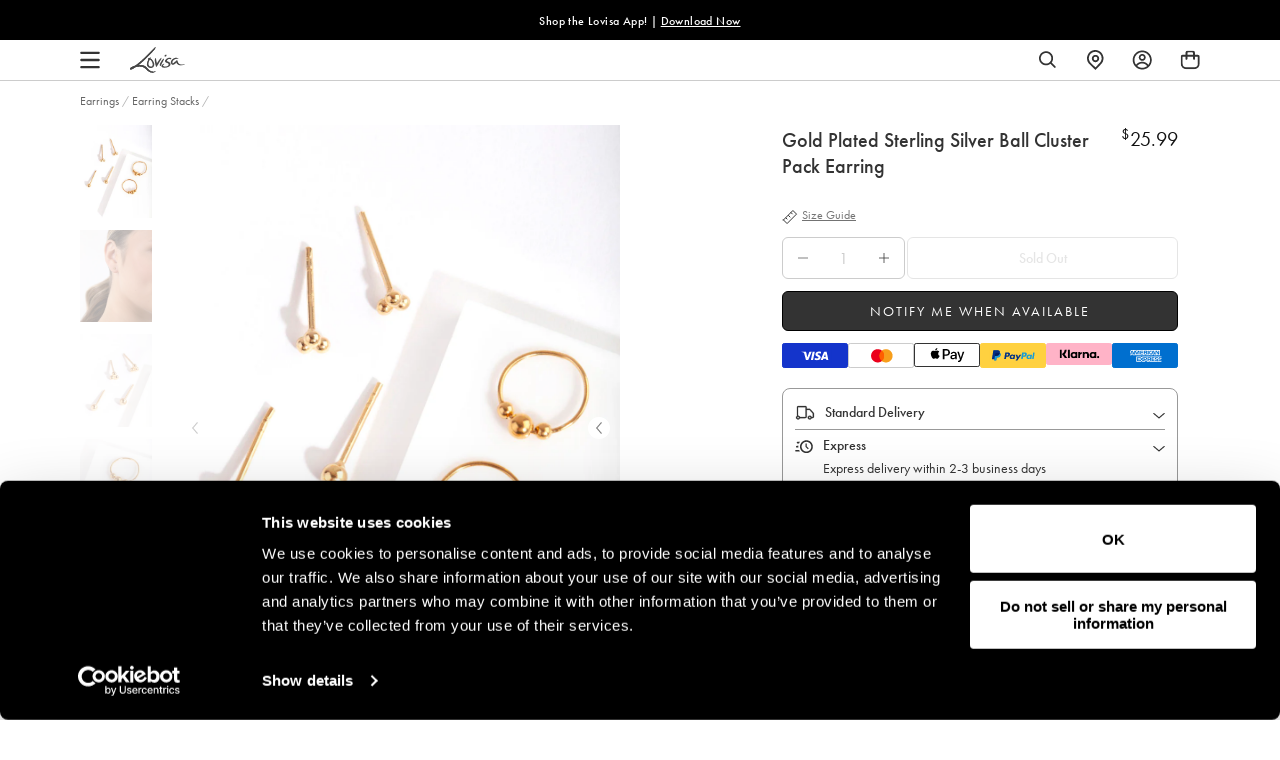

--- FILE ---
content_type: text/css
request_url: https://www.lovisa.com/cdn/shop/t/822/assets/theme-variables.css?v=54190756268779547811768890133
body_size: 736
content:
@font-face{font-family:Jost;font-weight:400;font-style:normal;font-display:swap;src:url(//www.lovisa.com/cdn/fonts/jost/jost_n4.d47a1b6347ce4a4c9f437608011273009d91f2b7.woff2) format("woff2"),url(//www.lovisa.com/cdn/fonts/jost/jost_n4.791c46290e672b3f85c3d1c651ef2efa3819eadd.woff) format("woff")}:root{--color-primary: #111111;--color-secondary: #ea1928;--color-secondary-dark: #ee4854;--color-accent-dark: #d7b18b;--color-off-black: #111111;--color-light-grey: #f9f9f9;--color-blush: #fcece3;--color-icon-svg-path: #4d4d4d;--color-link: #111111;--color-link-hover: #000000;--color-body-text: #111111;--color-body-text-light: #737373;--color-body-text-light-accesible: #525252;--color-text-alert: #e57171;--color-body: #ffffff;--color-default: #ffffff;--color-sale-text: #ee4854;--color-bg-badge-secondary: #ee4854;--color-badge: #ffffff;--color-badge-secondary: #ffffff;--color-fade: rgba(0, 0, 0, .3);--color-shadow: rgba(0, 0, 0, .2);--color-border: #dfdfdf;--color-border-dark: #111111;--color-disabled: #f5f5f5;--color-disabled-border: #e8e8e8;--color-error: #fc6161;--color-error-bg: #f8f9fa;--color-success: #ffffff;--color-success-bg: #43bb32;--color-btn-default-fg: #dfdfdf;--color-btn-default-bg: #333333;--color-btn-default-border: #333333;--color-btn-default-fg-hover: #dfdfdf;--color-btn-default-bg-hover: #000000;--color-btn-default-border-hover: #000000;--color-btn-primary-fg: #000000;--color-btn-primary-bg: rgba(0,0,0,0);--color-btn-primary-border: #cfcfcf;--color-btn-primary-fg-hover: #ffffff;--color-btn-primary-bg-hover: #000000;--color-btn-primary-border-hover: #000000;--color-btn-secondary-fg: #ffffff;--color-btn-secondary-bg: #111111;--color-btn-secondary-border: #000000;--color-btn-secondary-fg-hover: #000000;--color-btn-secondary-bg-hover: #ffffff;--color-btn-secondary-border-hover: #000000;--color-filter-border: #666666;--color-filter-background: #cccccc;--color-header-text: #111111;--color-header-bg: #ffffff;--color-navigation-hover: #ffb69e;--color-dropdown-text: #000000;--color-dropdown-bg: #ffffff;--color-cart-count-bg: #000000;--color-cart-count-text: #ffffff;--color-footer-bg: #111111;--color-footer-fg: #ffffff;--color-footer-titles: #ffffff;--color-footer-links: #ffffff;--color-footer-copy: #fafafa;--color-cart-header-bg: --color-blush;--color-cart-content-bg: --color-light-grey;--color-cart-item-bg: var(--color-body);--color-cart-footer-bg: --color-blush;--color-customer-bg: var(--color-body);--color-multibuy-gradient-top: #f0f0f0;--color-multibuy-gradient-bottom: #dcdcdc;--transition-timing-flick: cubic-bezier(.16, .68, .43, .99);--color-privacy-heading: #FF794D;--color-privacy-text: #4D4D4D;--color-privacy-form-title: #1A1A1A;--color-privacy-form-field: #ccc;--color-privacy-border: #333;--color-privacy-checkbox: rgb(102,102,102);--color-privacy-accent: #0C875E;--color-privacy-checkbox-label: #FAF2E3;--color-breadcrumbs-item: #B3B3B3;--color-breadcrumbs-item-active: #666;--color-breadcrumbs-last-child: #FF8557;--svg-chevron-up-icon: url(//www.lovisa.com/cdn/shop/t/822/assets/icon-chevron-up.svg?v=27621308955112243051768812481);--svg-chevron-down-icon: url(//www.lovisa.com/cdn/shop/t/822/assets/icon-chevron-down.svg?v=62829711072486691481768812481);--svg-chevron-left-icon: url(//www.lovisa.com/cdn/shop/t/822/assets/icon-chevron-left-2.svg?v=108220209179394609521768812481);--svg-chevron-left-icon-alt: url(//www.lovisa.com/cdn/shop/t/822/assets/icon-chevron-left.svg?v=107218867470097486141768812481);--svg-chevron-right-icon: url(//www.lovisa.com/cdn/shop/t/822/assets/icon-chevron-right-2.svg?v=43641446630394775771768812481);--svg-chevron-right-icon-alt: url(//www.lovisa.com/cdn/shop/t/822/assets/icon-chevron-right.svg?v=74633236308197599581768812481);--svg-chevron-left-icon-white: url(//www.lovisa.com/cdn/shop/t/822/assets/icon-chevron-left-white.svg?v=44141048517421293221768812481);--svg-chevron-right-icon-white: url(//www.lovisa.com/cdn/shop/t/822/assets/icon-chevron-right-white.svg?v=165374051966928646431768812481);--svg-select-icon: url(//www.lovisa.com/cdn/shop/t/822/assets/icon-arrow-down.svg?v=133462225136156593551768812481);--svg-select-icon-white: url(//www.lovisa.com/cdn/shop/t/822/assets/icon-arrow-down--white.svg?v=37066111895019557641768812481);--icon-quote-left: url(//www.lovisa.com/cdn/shop/t/822/assets/icon-quote-left.svg?v=35343218395327694061768812481);--icon-arrow-slick-left: url(//www.lovisa.com/cdn/shop/t/822/assets/icon-arrow-slick-left.svg?v=140457209741967396621768812481);--icon-arrow-slick-right: url(//www.lovisa.com/cdn/shop/t/822/assets/icon-arrow-slick-right.svg?v=129537398610068386381768812481);--slick-arrow-left: url(//www.lovisa.com/cdn/shop/t/822/assets/arrow-left.svg?v=70565921270553438051768812481);--slick-arrow-right: url(//www.lovisa.com/cdn/shop/t/822/assets/arrow-right.svg?v=143288562374304723461768812481);--about-us-slick-left: url(//www.lovisa.com/cdn/shop/t/822/assets/icon-left-slick-arrow.svg?v=4010497230915939231768812481);--about-us-slick-right: url(//www.lovisa.com/cdn/shop/t/822/assets/icon-right-slick-arrow.svg?v=86295380293729675231768812481);--icon-left: url(//www.lovisa.com/cdn/shop/t/822/assets/icon-left.svg?v=180132127014492969931768812481);--icon-right: url(//www.lovisa.com/cdn/shop/t/822/assets/icon-right.svg?v=64091954953245106101768812481);--icon-zoom-in: url(//www.lovisa.com/cdn/shop/t/822/assets/icon-zoom-in.svg?v=182867785425479034311768812481);--icon-ajax-loader: url(//www.lovisa.com/cdn/shop/t/822/assets/ajax-loader.gif?v=344831891803776881768812481);--icon-check: url(//www.lovisa.com/cdn/shop/t/822/assets/icon-check.svg?v=54046407450325734411768812481);--icon-left-arrow: url(//www.lovisa.com/cdn/shop/t/822/assets/left-arrow.svg?v=32665282382231002081768812481);--icon-right-arrow: url(//www.lovisa.com/cdn/shop/t/822/assets/right-arrow.svg?v=77639563380589998411768812481);--icon-aftership-right-arrow: url(//www.lovisa.com/cdn/shop/t/822/assets/pdp-aftership-right-arrow.svg?v=30638508439778508711768812481);--icon-magnifier: url(//www.lovisa.com/cdn/shop/t/822/assets/magnifier.svg?v=182867785425479034311768812481);--icon-cross: url(//www.lovisa.com/cdn/shop/t/822/assets/cross-icon.svg?v=161120399331355537921768812481);--icon-fomo-badge: url(//www.lovisa.com/cdn/shop/t/822/assets/fomo.svg?v=75909282064915810981768812481);--icon-home-usp-right-arrow: url(//www.lovisa.com/cdn/shop/t/822/assets/home-usp-right-arrow.svg?v=162861426163562410641768812481);--icon-cart-right-arrow: url(//www.lovisa.com/cdn/shop/t/822/assets/cart-right-arrow.svg?v=43955033189577376051768812481);--icon-cart-left-arrow: url(//www.lovisa.com/cdn/shop/t/822/assets/cart-left-arrow.svg?v=27618023217076850191768812481);--home-body-text: #1A1A1A;--home-border-color: #333333;--text-add-to-bag: "ADD TO BAG";--text-add-to-wishlist: "Add to Wishlist";--text-remove-from-wishlist: "Remove from Wishlist"}
/*# sourceMappingURL=/cdn/shop/t/822/assets/theme-variables.css.map?v=54190756268779547811768890133 */


--- FILE ---
content_type: text/javascript; charset=utf-8
request_url: https://www.lovisa.com/products/pltd-st-sg-bll-mx-clstr-3pk-er.js
body_size: 971
content:
{"id":4450385592400,"title":"Gold Plated Sterling Silver Ball Cluster Pack Earring","handle":"pltd-st-sg-bll-mx-clstr-3pk-er","description":"\u003cp\u003e\u003c\/p\u003e\u003cp\u003eGold plated sterling silver styles are a great way to round out your collection. This earring pack features ball hoop and stud designs.\u003c\/p\u003e\u003cbr\u003e\n\u003cul\u003e\n\u003cli\u003eDrop: 1cm\u003c\/li\u003e\n\u003cli\u003e\n\u003cstrong\u003eWeight:\u003c\/strong\u003e 14.3g\u003c\/li\u003e\n\u003c\/ul\u003e\n","published_at":"2022-09-06T18:14:14-07:00","created_at":"2020-01-21T20:00:35-08:00","vendor":"Lovisa US","type":"Earrings","tags":["availability:unavailable","countryiso:TH","DAISY","earrings","hscode:7113110000","length:ONESIZE","Marketplace: Bonanza","Marketplace: Spo","MUM","origin:511","PreMarch2024OldImages","size:Onesize","statp:100","style:Earring stacks","us_range:MULTI SALE"],"price":2599,"price_min":2599,"price_max":2599,"available":false,"price_varies":false,"compare_at_price":null,"compare_at_price_min":0,"compare_at_price_max":0,"compare_at_price_varies":false,"variants":[{"id":31757126139984,"title":"Default Title","option1":"Default Title","option2":null,"option3":null,"sku":"51021665","requires_shipping":true,"taxable":true,"featured_image":null,"available":false,"name":"Gold Plated Sterling Silver Ball Cluster Pack Earring","public_title":null,"options":["Default Title"],"price":2599,"weight":14,"compare_at_price":null,"inventory_management":"shopify","barcode":"9354593032285","quantity_rule":{"min":1,"max":null,"increment":1},"quantity_price_breaks":[],"requires_selling_plan":false,"selling_plan_allocations":[]}],"images":["\/\/cdn.shopify.com\/s\/files\/1\/0257\/8130\/5424\/files\/51021665.jpg?v=1727736661","\/\/cdn.shopify.com\/s\/files\/1\/0257\/8130\/5424\/files\/51021665_2.jpg?v=1727736665","\/\/cdn.shopify.com\/s\/files\/1\/0257\/8130\/5424\/files\/51021665_3.jpg?v=1727736669","\/\/cdn.shopify.com\/s\/files\/1\/0257\/8130\/5424\/files\/51021665_4.jpg?v=1727736673","\/\/cdn.shopify.com\/s\/files\/1\/0257\/8130\/5424\/files\/51021665_5.jpg?v=1727736677"],"featured_image":"\/\/cdn.shopify.com\/s\/files\/1\/0257\/8130\/5424\/files\/51021665.jpg?v=1727736661","options":[{"name":"Title","position":1,"values":["Default Title"]}],"url":"\/products\/pltd-st-sg-bll-mx-clstr-3pk-er","media":[{"alt":"Gold Plated Sterling Silver Ball Cluster Pack Earring","id":31855881617600,"position":1,"preview_image":{"aspect_ratio":0.777,"height":1294,"width":1006,"src":"https:\/\/cdn.shopify.com\/s\/files\/1\/0257\/8130\/5424\/files\/51021665.jpg?v=1727736661"},"aspect_ratio":0.777,"height":1294,"media_type":"image","src":"https:\/\/cdn.shopify.com\/s\/files\/1\/0257\/8130\/5424\/files\/51021665.jpg?v=1727736661","width":1006},{"alt":"Gold Plated Sterling Silver Ball Cluster Pack Earring","id":31855883813056,"position":2,"preview_image":{"aspect_ratio":0.777,"height":1294,"width":1006,"src":"https:\/\/cdn.shopify.com\/s\/files\/1\/0257\/8130\/5424\/files\/51021665_2.jpg?v=1727736665"},"aspect_ratio":0.777,"height":1294,"media_type":"image","src":"https:\/\/cdn.shopify.com\/s\/files\/1\/0257\/8130\/5424\/files\/51021665_2.jpg?v=1727736665","width":1006},{"alt":"Gold Plated Sterling Silver Ball Cluster Pack Earring","id":31855885123776,"position":3,"preview_image":{"aspect_ratio":0.777,"height":1294,"width":1006,"src":"https:\/\/cdn.shopify.com\/s\/files\/1\/0257\/8130\/5424\/files\/51021665_3.jpg?v=1727736669"},"aspect_ratio":0.777,"height":1294,"media_type":"image","src":"https:\/\/cdn.shopify.com\/s\/files\/1\/0257\/8130\/5424\/files\/51021665_3.jpg?v=1727736669","width":1006},{"alt":"Gold Plated Sterling Silver Ball Cluster Pack Earring","id":31855887024320,"position":4,"preview_image":{"aspect_ratio":0.777,"height":1294,"width":1006,"src":"https:\/\/cdn.shopify.com\/s\/files\/1\/0257\/8130\/5424\/files\/51021665_4.jpg?v=1727736673"},"aspect_ratio":0.777,"height":1294,"media_type":"image","src":"https:\/\/cdn.shopify.com\/s\/files\/1\/0257\/8130\/5424\/files\/51021665_4.jpg?v=1727736673","width":1006},{"alt":"Gold Plated Sterling Silver Ball Cluster Pack Earring","id":31855888105664,"position":5,"preview_image":{"aspect_ratio":0.777,"height":1294,"width":1006,"src":"https:\/\/cdn.shopify.com\/s\/files\/1\/0257\/8130\/5424\/files\/51021665_5.jpg?v=1727736677"},"aspect_ratio":0.777,"height":1294,"media_type":"image","src":"https:\/\/cdn.shopify.com\/s\/files\/1\/0257\/8130\/5424\/files\/51021665_5.jpg?v=1727736677","width":1006}],"requires_selling_plan":false,"selling_plan_groups":[]}

--- FILE ---
content_type: text/javascript
request_url: https://cdn.shopify.com/extensions/019bbb8f-fb33-731f-84de-dcb8c8190863/xgenai-312/assets/global-psl.js
body_size: 42832
content:
function U(e) {
  return e && e.__esModule && Object.prototype.hasOwnProperty.call(e, "default") ? e.default : e;
}
var C, F;
function $() {
  if (F) return C;
  F = 1;
  const e = 2147483647, s = 36, c = 1, o = 26, t = 38, d = 700, z = 72, y = 128, g = "-", H = /^xn--/, N = /[^\0-\x7F]/, R = /[\x2E\u3002\uFF0E\uFF61]/g, P = {
    overflow: "Overflow: input needs wider integers to process",
    "not-basic": "Illegal input >= 0x80 (not a basic code point)",
    "invalid-input": "Invalid input"
  }, _ = s - c, h = Math.floor, I = String.fromCharCode;
  function v(a) {
    throw new RangeError(P[a]);
  }
  function V(a, i) {
    const m = [];
    let n = a.length;
    for (; n--; )
      m[n] = i(a[n]);
    return m;
  }
  function L(a, i) {
    const m = a.split("@");
    let n = "";
    m.length > 1 && (n = m[0] + "@", a = m[1]), a = a.replace(R, ".");
    const r = a.split("."), p = V(r, i).join(".");
    return n + p;
  }
  function S(a) {
    const i = [];
    let m = 0;
    const n = a.length;
    for (; m < n; ) {
      const r = a.charCodeAt(m++);
      if (r >= 55296 && r <= 56319 && m < n) {
        const p = a.charCodeAt(m++);
        (p & 64512) == 56320 ? i.push(((r & 1023) << 10) + (p & 1023) + 65536) : (i.push(r), m--);
      } else
        i.push(r);
    }
    return i;
  }
  const G = (a) => String.fromCodePoint(...a), W = function(a) {
    return a >= 48 && a < 58 ? 26 + (a - 48) : a >= 65 && a < 91 ? a - 65 : a >= 97 && a < 123 ? a - 97 : s;
  }, D = function(a, i) {
    return a + 22 + 75 * (a < 26) - ((i != 0) << 5);
  }, T = function(a, i, m) {
    let n = 0;
    for (a = m ? h(a / d) : a >> 1, a += h(a / i); a > _ * o >> 1; n += s)
      a = h(a / _);
    return h(n + (_ + 1) * a / (a + t));
  }, E = function(a) {
    const i = [], m = a.length;
    let n = 0, r = y, p = z, j = a.lastIndexOf(g);
    j < 0 && (j = 0);
    for (let u = 0; u < j; ++u)
      a.charCodeAt(u) >= 128 && v("not-basic"), i.push(a.charCodeAt(u));
    for (let u = j > 0 ? j + 1 : 0; u < m; ) {
      const k = n;
      for (let l = 1, b = s; ; b += s) {
        u >= m && v("invalid-input");
        const w = W(a.charCodeAt(u++));
        w >= s && v("invalid-input"), w > h((e - n) / l) && v("overflow"), n += w * l;
        const x = b <= p ? c : b >= p + o ? o : b - p;
        if (w < x)
          break;
        const q = s - x;
        l > h(e / q) && v("overflow"), l *= q;
      }
      const f = i.length + 1;
      p = T(n - k, f, k == 0), h(n / f) > e - r && v("overflow"), r += h(n / f), n %= f, i.splice(n++, 0, r);
    }
    return String.fromCodePoint(...i);
  }, B = function(a) {
    const i = [];
    a = S(a);
    const m = a.length;
    let n = y, r = 0, p = z;
    for (const k of a)
      k < 128 && i.push(I(k));
    const j = i.length;
    let u = j;
    for (j && i.push(g); u < m; ) {
      let k = e;
      for (const l of a)
        l >= n && l < k && (k = l);
      const f = u + 1;
      k - n > h((e - r) / f) && v("overflow"), r += (k - n) * f, n = k;
      for (const l of a)
        if (l < n && ++r > e && v("overflow"), l === n) {
          let b = r;
          for (let w = s; ; w += s) {
            const x = w <= p ? c : w >= p + o ? o : w - p;
            if (b < x)
              break;
            const q = b - x, M = s - x;
            i.push(
              I(D(x + q % M, 0))
            ), b = h(q / M);
          }
          i.push(I(D(b, 0))), p = T(r, f, u === j), r = 0, ++u;
        }
      ++r, ++n;
    }
    return i.join("");
  };
  return C = {
    /**
     * A string representing the current Punycode.js version number.
     * @memberOf punycode
     * @type String
     */
    version: "2.3.1",
    /**
     * An object of methods to convert from JavaScript's internal character
     * representation (UCS-2) to Unicode code points, and back.
     * @see <https://mathiasbynens.be/notes/javascript-encoding>
     * @memberOf punycode
     * @type Object
     */
    ucs2: {
      decode: S,
      encode: G
    },
    decode: E,
    encode: B,
    toASCII: function(a) {
      return L(a, function(i) {
        return N.test(i) ? "xn--" + B(i) : i;
      });
    },
    toUnicode: function(a) {
      return L(a, function(i) {
        return H.test(i) ? E(i.slice(4).toLowerCase()) : i;
      });
    }
  }, C;
}
var J = $();
const A = /* @__PURE__ */ U(J), K = [
  "ac",
  "com.ac",
  "edu.ac",
  "gov.ac",
  "mil.ac",
  "net.ac",
  "org.ac",
  "ad",
  "ae",
  "ac.ae",
  "co.ae",
  "gov.ae",
  "mil.ae",
  "net.ae",
  "org.ae",
  "sch.ae",
  "aero",
  "airline.aero",
  "airport.aero",
  "accident-investigation.aero",
  "accident-prevention.aero",
  "aerobatic.aero",
  "aeroclub.aero",
  "aerodrome.aero",
  "agents.aero",
  "air-surveillance.aero",
  "air-traffic-control.aero",
  "aircraft.aero",
  "airtraffic.aero",
  "ambulance.aero",
  "association.aero",
  "author.aero",
  "ballooning.aero",
  "broker.aero",
  "caa.aero",
  "cargo.aero",
  "catering.aero",
  "certification.aero",
  "championship.aero",
  "charter.aero",
  "civilaviation.aero",
  "club.aero",
  "conference.aero",
  "consultant.aero",
  "consulting.aero",
  "control.aero",
  "council.aero",
  "crew.aero",
  "design.aero",
  "dgca.aero",
  "educator.aero",
  "emergency.aero",
  "engine.aero",
  "engineer.aero",
  "entertainment.aero",
  "equipment.aero",
  "exchange.aero",
  "express.aero",
  "federation.aero",
  "flight.aero",
  "freight.aero",
  "fuel.aero",
  "gliding.aero",
  "government.aero",
  "groundhandling.aero",
  "group.aero",
  "hanggliding.aero",
  "homebuilt.aero",
  "insurance.aero",
  "journal.aero",
  "journalist.aero",
  "leasing.aero",
  "logistics.aero",
  "magazine.aero",
  "maintenance.aero",
  "marketplace.aero",
  "media.aero",
  "microlight.aero",
  "modelling.aero",
  "navigation.aero",
  "parachuting.aero",
  "paragliding.aero",
  "passenger-association.aero",
  "pilot.aero",
  "press.aero",
  "production.aero",
  "recreation.aero",
  "repbody.aero",
  "res.aero",
  "research.aero",
  "rotorcraft.aero",
  "safety.aero",
  "scientist.aero",
  "services.aero",
  "show.aero",
  "skydiving.aero",
  "software.aero",
  "student.aero",
  "taxi.aero",
  "trader.aero",
  "trading.aero",
  "trainer.aero",
  "union.aero",
  "workinggroup.aero",
  "works.aero",
  "af",
  "com.af",
  "edu.af",
  "gov.af",
  "net.af",
  "org.af",
  "ag",
  "co.ag",
  "com.ag",
  "net.ag",
  "nom.ag",
  "org.ag",
  "ai",
  "com.ai",
  "net.ai",
  "off.ai",
  "org.ai",
  "al",
  "com.al",
  "edu.al",
  "gov.al",
  "mil.al",
  "net.al",
  "org.al",
  "am",
  "co.am",
  "com.am",
  "commune.am",
  "net.am",
  "org.am",
  "ao",
  "co.ao",
  "ed.ao",
  "edu.ao",
  "gov.ao",
  "gv.ao",
  "it.ao",
  "og.ao",
  "org.ao",
  "pb.ao",
  "aq",
  "ar",
  "bet.ar",
  "com.ar",
  "coop.ar",
  "edu.ar",
  "gob.ar",
  "gov.ar",
  "int.ar",
  "mil.ar",
  "musica.ar",
  "mutual.ar",
  "net.ar",
  "org.ar",
  "senasa.ar",
  "tur.ar",
  "arpa",
  "e164.arpa",
  "home.arpa",
  "in-addr.arpa",
  "ip6.arpa",
  "iris.arpa",
  "uri.arpa",
  "urn.arpa",
  "as",
  "gov.as",
  "asia",
  "at",
  "ac.at",
  "sth.ac.at",
  "co.at",
  "gv.at",
  "or.at",
  "au",
  "asn.au",
  "com.au",
  "edu.au",
  "gov.au",
  "id.au",
  "net.au",
  "org.au",
  "conf.au",
  "oz.au",
  "act.au",
  "nsw.au",
  "nt.au",
  "qld.au",
  "sa.au",
  "tas.au",
  "vic.au",
  "wa.au",
  "act.edu.au",
  "catholic.edu.au",
  "nsw.edu.au",
  "nt.edu.au",
  "qld.edu.au",
  "sa.edu.au",
  "tas.edu.au",
  "vic.edu.au",
  "wa.edu.au",
  "qld.gov.au",
  "sa.gov.au",
  "tas.gov.au",
  "vic.gov.au",
  "wa.gov.au",
  "schools.nsw.edu.au",
  "aw",
  "com.aw",
  "ax",
  "az",
  "biz.az",
  "com.az",
  "edu.az",
  "gov.az",
  "info.az",
  "int.az",
  "mil.az",
  "name.az",
  "net.az",
  "org.az",
  "pp.az",
  "pro.az",
  "ba",
  "com.ba",
  "edu.ba",
  "gov.ba",
  "mil.ba",
  "net.ba",
  "org.ba",
  "bb",
  "biz.bb",
  "co.bb",
  "com.bb",
  "edu.bb",
  "gov.bb",
  "info.bb",
  "net.bb",
  "org.bb",
  "store.bb",
  "tv.bb",
  "*.bd",
  "be",
  "ac.be",
  "bf",
  "gov.bf",
  "bg",
  "0.bg",
  "1.bg",
  "2.bg",
  "3.bg",
  "4.bg",
  "5.bg",
  "6.bg",
  "7.bg",
  "8.bg",
  "9.bg",
  "a.bg",
  "b.bg",
  "c.bg",
  "d.bg",
  "e.bg",
  "f.bg",
  "g.bg",
  "h.bg",
  "i.bg",
  "j.bg",
  "k.bg",
  "l.bg",
  "m.bg",
  "n.bg",
  "o.bg",
  "p.bg",
  "q.bg",
  "r.bg",
  "s.bg",
  "t.bg",
  "u.bg",
  "v.bg",
  "w.bg",
  "x.bg",
  "y.bg",
  "z.bg",
  "bh",
  "com.bh",
  "edu.bh",
  "gov.bh",
  "net.bh",
  "org.bh",
  "bi",
  "co.bi",
  "com.bi",
  "edu.bi",
  "or.bi",
  "org.bi",
  "biz",
  "bj",
  "africa.bj",
  "agro.bj",
  "architectes.bj",
  "assur.bj",
  "avocats.bj",
  "co.bj",
  "com.bj",
  "eco.bj",
  "econo.bj",
  "edu.bj",
  "info.bj",
  "loisirs.bj",
  "money.bj",
  "net.bj",
  "org.bj",
  "ote.bj",
  "restaurant.bj",
  "resto.bj",
  "tourism.bj",
  "univ.bj",
  "bm",
  "com.bm",
  "edu.bm",
  "gov.bm",
  "net.bm",
  "org.bm",
  "bn",
  "com.bn",
  "edu.bn",
  "gov.bn",
  "net.bn",
  "org.bn",
  "bo",
  "com.bo",
  "edu.bo",
  "gob.bo",
  "int.bo",
  "mil.bo",
  "net.bo",
  "org.bo",
  "tv.bo",
  "web.bo",
  "academia.bo",
  "agro.bo",
  "arte.bo",
  "blog.bo",
  "bolivia.bo",
  "ciencia.bo",
  "cooperativa.bo",
  "democracia.bo",
  "deporte.bo",
  "ecologia.bo",
  "economia.bo",
  "empresa.bo",
  "indigena.bo",
  "industria.bo",
  "info.bo",
  "medicina.bo",
  "movimiento.bo",
  "musica.bo",
  "natural.bo",
  "nombre.bo",
  "noticias.bo",
  "patria.bo",
  "plurinacional.bo",
  "politica.bo",
  "profesional.bo",
  "pueblo.bo",
  "revista.bo",
  "salud.bo",
  "tecnologia.bo",
  "tksat.bo",
  "transporte.bo",
  "wiki.bo",
  "br",
  "9guacu.br",
  "abc.br",
  "adm.br",
  "adv.br",
  "agr.br",
  "aju.br",
  "am.br",
  "anani.br",
  "aparecida.br",
  "app.br",
  "arq.br",
  "art.br",
  "ato.br",
  "b.br",
  "barueri.br",
  "belem.br",
  "bet.br",
  "bhz.br",
  "bib.br",
  "bio.br",
  "blog.br",
  "bmd.br",
  "boavista.br",
  "bsb.br",
  "campinagrande.br",
  "campinas.br",
  "caxias.br",
  "cim.br",
  "cng.br",
  "cnt.br",
  "com.br",
  "contagem.br",
  "coop.br",
  "coz.br",
  "cri.br",
  "cuiaba.br",
  "curitiba.br",
  "def.br",
  "des.br",
  "det.br",
  "dev.br",
  "ecn.br",
  "eco.br",
  "edu.br",
  "emp.br",
  "enf.br",
  "eng.br",
  "esp.br",
  "etc.br",
  "eti.br",
  "far.br",
  "feira.br",
  "flog.br",
  "floripa.br",
  "fm.br",
  "fnd.br",
  "fortal.br",
  "fot.br",
  "foz.br",
  "fst.br",
  "g12.br",
  "geo.br",
  "ggf.br",
  "goiania.br",
  "gov.br",
  "ac.gov.br",
  "al.gov.br",
  "am.gov.br",
  "ap.gov.br",
  "ba.gov.br",
  "ce.gov.br",
  "df.gov.br",
  "es.gov.br",
  "go.gov.br",
  "ma.gov.br",
  "mg.gov.br",
  "ms.gov.br",
  "mt.gov.br",
  "pa.gov.br",
  "pb.gov.br",
  "pe.gov.br",
  "pi.gov.br",
  "pr.gov.br",
  "rj.gov.br",
  "rn.gov.br",
  "ro.gov.br",
  "rr.gov.br",
  "rs.gov.br",
  "sc.gov.br",
  "se.gov.br",
  "sp.gov.br",
  "to.gov.br",
  "gru.br",
  "imb.br",
  "ind.br",
  "inf.br",
  "jab.br",
  "jampa.br",
  "jdf.br",
  "joinville.br",
  "jor.br",
  "jus.br",
  "leg.br",
  "leilao.br",
  "lel.br",
  "log.br",
  "londrina.br",
  "macapa.br",
  "maceio.br",
  "manaus.br",
  "maringa.br",
  "mat.br",
  "med.br",
  "mil.br",
  "morena.br",
  "mp.br",
  "mus.br",
  "natal.br",
  "net.br",
  "niteroi.br",
  "*.nom.br",
  "not.br",
  "ntr.br",
  "odo.br",
  "ong.br",
  "org.br",
  "osasco.br",
  "palmas.br",
  "poa.br",
  "ppg.br",
  "pro.br",
  "psc.br",
  "psi.br",
  "pvh.br",
  "qsl.br",
  "radio.br",
  "rec.br",
  "recife.br",
  "rep.br",
  "ribeirao.br",
  "rio.br",
  "riobranco.br",
  "riopreto.br",
  "salvador.br",
  "sampa.br",
  "santamaria.br",
  "santoandre.br",
  "saobernardo.br",
  "saogonca.br",
  "seg.br",
  "sjc.br",
  "slg.br",
  "slz.br",
  "sorocaba.br",
  "srv.br",
  "taxi.br",
  "tc.br",
  "tec.br",
  "teo.br",
  "the.br",
  "tmp.br",
  "trd.br",
  "tur.br",
  "tv.br",
  "udi.br",
  "vet.br",
  "vix.br",
  "vlog.br",
  "wiki.br",
  "zlg.br",
  "bs",
  "com.bs",
  "edu.bs",
  "gov.bs",
  "net.bs",
  "org.bs",
  "bt",
  "com.bt",
  "edu.bt",
  "gov.bt",
  "net.bt",
  "org.bt",
  "bv",
  "bw",
  "co.bw",
  "org.bw",
  "by",
  "gov.by",
  "mil.by",
  "com.by",
  "of.by",
  "bz",
  "co.bz",
  "com.bz",
  "edu.bz",
  "gov.bz",
  "net.bz",
  "org.bz",
  "ca",
  "ab.ca",
  "bc.ca",
  "mb.ca",
  "nb.ca",
  "nf.ca",
  "nl.ca",
  "ns.ca",
  "nt.ca",
  "nu.ca",
  "on.ca",
  "pe.ca",
  "qc.ca",
  "sk.ca",
  "yk.ca",
  "gc.ca",
  "cat",
  "cc",
  "cd",
  "gov.cd",
  "cf",
  "cg",
  "ch",
  "ci",
  "ac.ci",
  "aéroport.ci",
  "asso.ci",
  "co.ci",
  "com.ci",
  "ed.ci",
  "edu.ci",
  "go.ci",
  "gouv.ci",
  "int.ci",
  "net.ci",
  "or.ci",
  "org.ci",
  "*.ck",
  "!www.ck",
  "cl",
  "co.cl",
  "gob.cl",
  "gov.cl",
  "mil.cl",
  "cm",
  "co.cm",
  "com.cm",
  "gov.cm",
  "net.cm",
  "cn",
  "ac.cn",
  "com.cn",
  "edu.cn",
  "gov.cn",
  "mil.cn",
  "net.cn",
  "org.cn",
  "公司.cn",
  "網絡.cn",
  "网络.cn",
  "ah.cn",
  "bj.cn",
  "cq.cn",
  "fj.cn",
  "gd.cn",
  "gs.cn",
  "gx.cn",
  "gz.cn",
  "ha.cn",
  "hb.cn",
  "he.cn",
  "hi.cn",
  "hk.cn",
  "hl.cn",
  "hn.cn",
  "jl.cn",
  "js.cn",
  "jx.cn",
  "ln.cn",
  "mo.cn",
  "nm.cn",
  "nx.cn",
  "qh.cn",
  "sc.cn",
  "sd.cn",
  "sh.cn",
  "sn.cn",
  "sx.cn",
  "tj.cn",
  "tw.cn",
  "xj.cn",
  "xz.cn",
  "yn.cn",
  "zj.cn",
  "co",
  "com.co",
  "edu.co",
  "gov.co",
  "mil.co",
  "net.co",
  "nom.co",
  "org.co",
  "com",
  "coop",
  "cr",
  "ac.cr",
  "co.cr",
  "ed.cr",
  "fi.cr",
  "go.cr",
  "or.cr",
  "sa.cr",
  "cu",
  "com.cu",
  "edu.cu",
  "gob.cu",
  "inf.cu",
  "nat.cu",
  "net.cu",
  "org.cu",
  "cv",
  "com.cv",
  "edu.cv",
  "id.cv",
  "int.cv",
  "net.cv",
  "nome.cv",
  "org.cv",
  "publ.cv",
  "cw",
  "com.cw",
  "edu.cw",
  "net.cw",
  "org.cw",
  "cx",
  "gov.cx",
  "cy",
  "ac.cy",
  "biz.cy",
  "com.cy",
  "ekloges.cy",
  "gov.cy",
  "ltd.cy",
  "mil.cy",
  "net.cy",
  "org.cy",
  "press.cy",
  "pro.cy",
  "tm.cy",
  "cz",
  "de",
  "dj",
  "dk",
  "dm",
  "co.dm",
  "com.dm",
  "edu.dm",
  "gov.dm",
  "net.dm",
  "org.dm",
  "do",
  "art.do",
  "com.do",
  "edu.do",
  "gob.do",
  "gov.do",
  "mil.do",
  "net.do",
  "org.do",
  "sld.do",
  "web.do",
  "dz",
  "art.dz",
  "asso.dz",
  "com.dz",
  "edu.dz",
  "gov.dz",
  "net.dz",
  "org.dz",
  "pol.dz",
  "soc.dz",
  "tm.dz",
  "ec",
  "com.ec",
  "edu.ec",
  "fin.ec",
  "gob.ec",
  "gov.ec",
  "info.ec",
  "k12.ec",
  "med.ec",
  "mil.ec",
  "net.ec",
  "org.ec",
  "pro.ec",
  "edu",
  "ee",
  "aip.ee",
  "com.ee",
  "edu.ee",
  "fie.ee",
  "gov.ee",
  "lib.ee",
  "med.ee",
  "org.ee",
  "pri.ee",
  "riik.ee",
  "eg",
  "ac.eg",
  "com.eg",
  "edu.eg",
  "eun.eg",
  "gov.eg",
  "info.eg",
  "me.eg",
  "mil.eg",
  "name.eg",
  "net.eg",
  "org.eg",
  "sci.eg",
  "sport.eg",
  "tv.eg",
  "*.er",
  "es",
  "com.es",
  "edu.es",
  "gob.es",
  "nom.es",
  "org.es",
  "et",
  "biz.et",
  "com.et",
  "edu.et",
  "gov.et",
  "info.et",
  "name.et",
  "net.et",
  "org.et",
  "eu",
  "fi",
  "aland.fi",
  "fj",
  "ac.fj",
  "biz.fj",
  "com.fj",
  "gov.fj",
  "info.fj",
  "mil.fj",
  "name.fj",
  "net.fj",
  "org.fj",
  "pro.fj",
  "*.fk",
  "fm",
  "com.fm",
  "edu.fm",
  "net.fm",
  "org.fm",
  "fo",
  "fr",
  "asso.fr",
  "com.fr",
  "gouv.fr",
  "nom.fr",
  "prd.fr",
  "tm.fr",
  "avoues.fr",
  "cci.fr",
  "greta.fr",
  "huissier-justice.fr",
  "ga",
  "gb",
  "gd",
  "edu.gd",
  "gov.gd",
  "ge",
  "com.ge",
  "edu.ge",
  "gov.ge",
  "net.ge",
  "org.ge",
  "pvt.ge",
  "school.ge",
  "gf",
  "gg",
  "co.gg",
  "net.gg",
  "org.gg",
  "gh",
  "com.gh",
  "edu.gh",
  "gov.gh",
  "mil.gh",
  "org.gh",
  "gi",
  "com.gi",
  "edu.gi",
  "gov.gi",
  "ltd.gi",
  "mod.gi",
  "org.gi",
  "gl",
  "co.gl",
  "com.gl",
  "edu.gl",
  "net.gl",
  "org.gl",
  "gm",
  "gn",
  "ac.gn",
  "com.gn",
  "edu.gn",
  "gov.gn",
  "net.gn",
  "org.gn",
  "gov",
  "gp",
  "asso.gp",
  "com.gp",
  "edu.gp",
  "mobi.gp",
  "net.gp",
  "org.gp",
  "gq",
  "gr",
  "com.gr",
  "edu.gr",
  "gov.gr",
  "net.gr",
  "org.gr",
  "gs",
  "gt",
  "com.gt",
  "edu.gt",
  "gob.gt",
  "ind.gt",
  "mil.gt",
  "net.gt",
  "org.gt",
  "gu",
  "com.gu",
  "edu.gu",
  "gov.gu",
  "guam.gu",
  "info.gu",
  "net.gu",
  "org.gu",
  "web.gu",
  "gw",
  "gy",
  "co.gy",
  "com.gy",
  "edu.gy",
  "gov.gy",
  "net.gy",
  "org.gy",
  "hk",
  "com.hk",
  "edu.hk",
  "gov.hk",
  "idv.hk",
  "net.hk",
  "org.hk",
  "个人.hk",
  "個人.hk",
  "公司.hk",
  "政府.hk",
  "敎育.hk",
  "教育.hk",
  "箇人.hk",
  "組織.hk",
  "組织.hk",
  "網絡.hk",
  "網络.hk",
  "组織.hk",
  "组织.hk",
  "网絡.hk",
  "网络.hk",
  "hm",
  "hn",
  "com.hn",
  "edu.hn",
  "gob.hn",
  "mil.hn",
  "net.hn",
  "org.hn",
  "hr",
  "com.hr",
  "from.hr",
  "iz.hr",
  "name.hr",
  "ht",
  "adult.ht",
  "art.ht",
  "asso.ht",
  "com.ht",
  "coop.ht",
  "edu.ht",
  "firm.ht",
  "gouv.ht",
  "info.ht",
  "med.ht",
  "net.ht",
  "org.ht",
  "perso.ht",
  "pol.ht",
  "pro.ht",
  "rel.ht",
  "shop.ht",
  "hu",
  "2000.hu",
  "agrar.hu",
  "bolt.hu",
  "casino.hu",
  "city.hu",
  "co.hu",
  "erotica.hu",
  "erotika.hu",
  "film.hu",
  "forum.hu",
  "games.hu",
  "hotel.hu",
  "info.hu",
  "ingatlan.hu",
  "jogasz.hu",
  "konyvelo.hu",
  "lakas.hu",
  "media.hu",
  "news.hu",
  "org.hu",
  "priv.hu",
  "reklam.hu",
  "sex.hu",
  "shop.hu",
  "sport.hu",
  "suli.hu",
  "szex.hu",
  "tm.hu",
  "tozsde.hu",
  "utazas.hu",
  "video.hu",
  "id",
  "ac.id",
  "biz.id",
  "co.id",
  "desa.id",
  "go.id",
  "mil.id",
  "my.id",
  "net.id",
  "or.id",
  "ponpes.id",
  "sch.id",
  "web.id",
  "ie",
  "gov.ie",
  "il",
  "ac.il",
  "co.il",
  "gov.il",
  "idf.il",
  "k12.il",
  "muni.il",
  "net.il",
  "org.il",
  "ישראל",
  "אקדמיה.ישראל",
  "ישוב.ישראל",
  "צהל.ישראל",
  "ממשל.ישראל",
  "im",
  "ac.im",
  "co.im",
  "ltd.co.im",
  "plc.co.im",
  "com.im",
  "net.im",
  "org.im",
  "tt.im",
  "tv.im",
  "in",
  "5g.in",
  "6g.in",
  "ac.in",
  "ai.in",
  "am.in",
  "bihar.in",
  "biz.in",
  "business.in",
  "ca.in",
  "cn.in",
  "co.in",
  "com.in",
  "coop.in",
  "cs.in",
  "delhi.in",
  "dr.in",
  "edu.in",
  "er.in",
  "firm.in",
  "gen.in",
  "gov.in",
  "gujarat.in",
  "ind.in",
  "info.in",
  "int.in",
  "internet.in",
  "io.in",
  "me.in",
  "mil.in",
  "net.in",
  "nic.in",
  "org.in",
  "pg.in",
  "post.in",
  "pro.in",
  "res.in",
  "travel.in",
  "tv.in",
  "uk.in",
  "up.in",
  "us.in",
  "info",
  "int",
  "eu.int",
  "io",
  "co.io",
  "com.io",
  "edu.io",
  "gov.io",
  "mil.io",
  "net.io",
  "nom.io",
  "org.io",
  "iq",
  "com.iq",
  "edu.iq",
  "gov.iq",
  "mil.iq",
  "net.iq",
  "org.iq",
  "ir",
  "ac.ir",
  "co.ir",
  "gov.ir",
  "id.ir",
  "net.ir",
  "org.ir",
  "sch.ir",
  "ایران.ir",
  "ايران.ir",
  "is",
  "it",
  "edu.it",
  "gov.it",
  "abr.it",
  "abruzzo.it",
  "aosta-valley.it",
  "aostavalley.it",
  "bas.it",
  "basilicata.it",
  "cal.it",
  "calabria.it",
  "cam.it",
  "campania.it",
  "emilia-romagna.it",
  "emiliaromagna.it",
  "emr.it",
  "friuli-v-giulia.it",
  "friuli-ve-giulia.it",
  "friuli-vegiulia.it",
  "friuli-venezia-giulia.it",
  "friuli-veneziagiulia.it",
  "friuli-vgiulia.it",
  "friuliv-giulia.it",
  "friulive-giulia.it",
  "friulivegiulia.it",
  "friulivenezia-giulia.it",
  "friuliveneziagiulia.it",
  "friulivgiulia.it",
  "fvg.it",
  "laz.it",
  "lazio.it",
  "lig.it",
  "liguria.it",
  "lom.it",
  "lombardia.it",
  "lombardy.it",
  "lucania.it",
  "mar.it",
  "marche.it",
  "mol.it",
  "molise.it",
  "piedmont.it",
  "piemonte.it",
  "pmn.it",
  "pug.it",
  "puglia.it",
  "sar.it",
  "sardegna.it",
  "sardinia.it",
  "sic.it",
  "sicilia.it",
  "sicily.it",
  "taa.it",
  "tos.it",
  "toscana.it",
  "trentin-sud-tirol.it",
  "trentin-süd-tirol.it",
  "trentin-sudtirol.it",
  "trentin-südtirol.it",
  "trentin-sued-tirol.it",
  "trentin-suedtirol.it",
  "trentino.it",
  "trentino-a-adige.it",
  "trentino-aadige.it",
  "trentino-alto-adige.it",
  "trentino-altoadige.it",
  "trentino-s-tirol.it",
  "trentino-stirol.it",
  "trentino-sud-tirol.it",
  "trentino-süd-tirol.it",
  "trentino-sudtirol.it",
  "trentino-südtirol.it",
  "trentino-sued-tirol.it",
  "trentino-suedtirol.it",
  "trentinoa-adige.it",
  "trentinoaadige.it",
  "trentinoalto-adige.it",
  "trentinoaltoadige.it",
  "trentinos-tirol.it",
  "trentinostirol.it",
  "trentinosud-tirol.it",
  "trentinosüd-tirol.it",
  "trentinosudtirol.it",
  "trentinosüdtirol.it",
  "trentinosued-tirol.it",
  "trentinosuedtirol.it",
  "trentinsud-tirol.it",
  "trentinsüd-tirol.it",
  "trentinsudtirol.it",
  "trentinsüdtirol.it",
  "trentinsued-tirol.it",
  "trentinsuedtirol.it",
  "tuscany.it",
  "umb.it",
  "umbria.it",
  "val-d-aosta.it",
  "val-daosta.it",
  "vald-aosta.it",
  "valdaosta.it",
  "valle-aosta.it",
  "valle-d-aosta.it",
  "valle-daosta.it",
  "valleaosta.it",
  "valled-aosta.it",
  "valledaosta.it",
  "vallee-aoste.it",
  "vallée-aoste.it",
  "vallee-d-aoste.it",
  "vallée-d-aoste.it",
  "valleeaoste.it",
  "valléeaoste.it",
  "valleedaoste.it",
  "valléedaoste.it",
  "vao.it",
  "vda.it",
  "ven.it",
  "veneto.it",
  "ag.it",
  "agrigento.it",
  "al.it",
  "alessandria.it",
  "alto-adige.it",
  "altoadige.it",
  "an.it",
  "ancona.it",
  "andria-barletta-trani.it",
  "andria-trani-barletta.it",
  "andriabarlettatrani.it",
  "andriatranibarletta.it",
  "ao.it",
  "aosta.it",
  "aoste.it",
  "ap.it",
  "aq.it",
  "aquila.it",
  "ar.it",
  "arezzo.it",
  "ascoli-piceno.it",
  "ascolipiceno.it",
  "asti.it",
  "at.it",
  "av.it",
  "avellino.it",
  "ba.it",
  "balsan.it",
  "balsan-sudtirol.it",
  "balsan-südtirol.it",
  "balsan-suedtirol.it",
  "bari.it",
  "barletta-trani-andria.it",
  "barlettatraniandria.it",
  "belluno.it",
  "benevento.it",
  "bergamo.it",
  "bg.it",
  "bi.it",
  "biella.it",
  "bl.it",
  "bn.it",
  "bo.it",
  "bologna.it",
  "bolzano.it",
  "bolzano-altoadige.it",
  "bozen.it",
  "bozen-sudtirol.it",
  "bozen-südtirol.it",
  "bozen-suedtirol.it",
  "br.it",
  "brescia.it",
  "brindisi.it",
  "bs.it",
  "bt.it",
  "bulsan.it",
  "bulsan-sudtirol.it",
  "bulsan-südtirol.it",
  "bulsan-suedtirol.it",
  "bz.it",
  "ca.it",
  "cagliari.it",
  "caltanissetta.it",
  "campidano-medio.it",
  "campidanomedio.it",
  "campobasso.it",
  "carbonia-iglesias.it",
  "carboniaiglesias.it",
  "carrara-massa.it",
  "carraramassa.it",
  "caserta.it",
  "catania.it",
  "catanzaro.it",
  "cb.it",
  "ce.it",
  "cesena-forli.it",
  "cesena-forlì.it",
  "cesenaforli.it",
  "cesenaforlì.it",
  "ch.it",
  "chieti.it",
  "ci.it",
  "cl.it",
  "cn.it",
  "co.it",
  "como.it",
  "cosenza.it",
  "cr.it",
  "cremona.it",
  "crotone.it",
  "cs.it",
  "ct.it",
  "cuneo.it",
  "cz.it",
  "dell-ogliastra.it",
  "dellogliastra.it",
  "en.it",
  "enna.it",
  "fc.it",
  "fe.it",
  "fermo.it",
  "ferrara.it",
  "fg.it",
  "fi.it",
  "firenze.it",
  "florence.it",
  "fm.it",
  "foggia.it",
  "forli-cesena.it",
  "forlì-cesena.it",
  "forlicesena.it",
  "forlìcesena.it",
  "fr.it",
  "frosinone.it",
  "ge.it",
  "genoa.it",
  "genova.it",
  "go.it",
  "gorizia.it",
  "gr.it",
  "grosseto.it",
  "iglesias-carbonia.it",
  "iglesiascarbonia.it",
  "im.it",
  "imperia.it",
  "is.it",
  "isernia.it",
  "kr.it",
  "la-spezia.it",
  "laquila.it",
  "laspezia.it",
  "latina.it",
  "lc.it",
  "le.it",
  "lecce.it",
  "lecco.it",
  "li.it",
  "livorno.it",
  "lo.it",
  "lodi.it",
  "lt.it",
  "lu.it",
  "lucca.it",
  "macerata.it",
  "mantova.it",
  "massa-carrara.it",
  "massacarrara.it",
  "matera.it",
  "mb.it",
  "mc.it",
  "me.it",
  "medio-campidano.it",
  "mediocampidano.it",
  "messina.it",
  "mi.it",
  "milan.it",
  "milano.it",
  "mn.it",
  "mo.it",
  "modena.it",
  "monza.it",
  "monza-brianza.it",
  "monza-e-della-brianza.it",
  "monzabrianza.it",
  "monzaebrianza.it",
  "monzaedellabrianza.it",
  "ms.it",
  "mt.it",
  "na.it",
  "naples.it",
  "napoli.it",
  "no.it",
  "novara.it",
  "nu.it",
  "nuoro.it",
  "og.it",
  "ogliastra.it",
  "olbia-tempio.it",
  "olbiatempio.it",
  "or.it",
  "oristano.it",
  "ot.it",
  "pa.it",
  "padova.it",
  "padua.it",
  "palermo.it",
  "parma.it",
  "pavia.it",
  "pc.it",
  "pd.it",
  "pe.it",
  "perugia.it",
  "pesaro-urbino.it",
  "pesarourbino.it",
  "pescara.it",
  "pg.it",
  "pi.it",
  "piacenza.it",
  "pisa.it",
  "pistoia.it",
  "pn.it",
  "po.it",
  "pordenone.it",
  "potenza.it",
  "pr.it",
  "prato.it",
  "pt.it",
  "pu.it",
  "pv.it",
  "pz.it",
  "ra.it",
  "ragusa.it",
  "ravenna.it",
  "rc.it",
  "re.it",
  "reggio-calabria.it",
  "reggio-emilia.it",
  "reggiocalabria.it",
  "reggioemilia.it",
  "rg.it",
  "ri.it",
  "rieti.it",
  "rimini.it",
  "rm.it",
  "rn.it",
  "ro.it",
  "roma.it",
  "rome.it",
  "rovigo.it",
  "sa.it",
  "salerno.it",
  "sassari.it",
  "savona.it",
  "si.it",
  "siena.it",
  "siracusa.it",
  "so.it",
  "sondrio.it",
  "sp.it",
  "sr.it",
  "ss.it",
  "südtirol.it",
  "suedtirol.it",
  "sv.it",
  "ta.it",
  "taranto.it",
  "te.it",
  "tempio-olbia.it",
  "tempioolbia.it",
  "teramo.it",
  "terni.it",
  "tn.it",
  "to.it",
  "torino.it",
  "tp.it",
  "tr.it",
  "trani-andria-barletta.it",
  "trani-barletta-andria.it",
  "traniandriabarletta.it",
  "tranibarlettaandria.it",
  "trapani.it",
  "trento.it",
  "treviso.it",
  "trieste.it",
  "ts.it",
  "turin.it",
  "tv.it",
  "ud.it",
  "udine.it",
  "urbino-pesaro.it",
  "urbinopesaro.it",
  "va.it",
  "varese.it",
  "vb.it",
  "vc.it",
  "ve.it",
  "venezia.it",
  "venice.it",
  "verbania.it",
  "vercelli.it",
  "verona.it",
  "vi.it",
  "vibo-valentia.it",
  "vibovalentia.it",
  "vicenza.it",
  "viterbo.it",
  "vr.it",
  "vs.it",
  "vt.it",
  "vv.it",
  "je",
  "co.je",
  "net.je",
  "org.je",
  "*.jm",
  "jo",
  "agri.jo",
  "ai.jo",
  "com.jo",
  "edu.jo",
  "eng.jo",
  "fm.jo",
  "gov.jo",
  "mil.jo",
  "net.jo",
  "org.jo",
  "per.jo",
  "phd.jo",
  "sch.jo",
  "tv.jo",
  "jobs",
  "jp",
  "ac.jp",
  "ad.jp",
  "co.jp",
  "ed.jp",
  "go.jp",
  "gr.jp",
  "lg.jp",
  "ne.jp",
  "or.jp",
  "aichi.jp",
  "akita.jp",
  "aomori.jp",
  "chiba.jp",
  "ehime.jp",
  "fukui.jp",
  "fukuoka.jp",
  "fukushima.jp",
  "gifu.jp",
  "gunma.jp",
  "hiroshima.jp",
  "hokkaido.jp",
  "hyogo.jp",
  "ibaraki.jp",
  "ishikawa.jp",
  "iwate.jp",
  "kagawa.jp",
  "kagoshima.jp",
  "kanagawa.jp",
  "kochi.jp",
  "kumamoto.jp",
  "kyoto.jp",
  "mie.jp",
  "miyagi.jp",
  "miyazaki.jp",
  "nagano.jp",
  "nagasaki.jp",
  "nara.jp",
  "niigata.jp",
  "oita.jp",
  "okayama.jp",
  "okinawa.jp",
  "osaka.jp",
  "saga.jp",
  "saitama.jp",
  "shiga.jp",
  "shimane.jp",
  "shizuoka.jp",
  "tochigi.jp",
  "tokushima.jp",
  "tokyo.jp",
  "tottori.jp",
  "toyama.jp",
  "wakayama.jp",
  "yamagata.jp",
  "yamaguchi.jp",
  "yamanashi.jp",
  "三重.jp",
  "京都.jp",
  "佐賀.jp",
  "兵庫.jp",
  "北海道.jp",
  "千葉.jp",
  "和歌山.jp",
  "埼玉.jp",
  "大分.jp",
  "大阪.jp",
  "奈良.jp",
  "宮城.jp",
  "宮崎.jp",
  "富山.jp",
  "山口.jp",
  "山形.jp",
  "山梨.jp",
  "岐阜.jp",
  "岡山.jp",
  "岩手.jp",
  "島根.jp",
  "広島.jp",
  "徳島.jp",
  "愛媛.jp",
  "愛知.jp",
  "新潟.jp",
  "東京.jp",
  "栃木.jp",
  "沖縄.jp",
  "滋賀.jp",
  "熊本.jp",
  "石川.jp",
  "神奈川.jp",
  "福井.jp",
  "福岡.jp",
  "福島.jp",
  "秋田.jp",
  "群馬.jp",
  "茨城.jp",
  "長崎.jp",
  "長野.jp",
  "青森.jp",
  "静岡.jp",
  "香川.jp",
  "高知.jp",
  "鳥取.jp",
  "鹿児島.jp",
  "*.kawasaki.jp",
  "!city.kawasaki.jp",
  "*.kitakyushu.jp",
  "!city.kitakyushu.jp",
  "*.kobe.jp",
  "!city.kobe.jp",
  "*.nagoya.jp",
  "!city.nagoya.jp",
  "*.sapporo.jp",
  "!city.sapporo.jp",
  "*.sendai.jp",
  "!city.sendai.jp",
  "*.yokohama.jp",
  "!city.yokohama.jp",
  "aisai.aichi.jp",
  "ama.aichi.jp",
  "anjo.aichi.jp",
  "asuke.aichi.jp",
  "chiryu.aichi.jp",
  "chita.aichi.jp",
  "fuso.aichi.jp",
  "gamagori.aichi.jp",
  "handa.aichi.jp",
  "hazu.aichi.jp",
  "hekinan.aichi.jp",
  "higashiura.aichi.jp",
  "ichinomiya.aichi.jp",
  "inazawa.aichi.jp",
  "inuyama.aichi.jp",
  "isshiki.aichi.jp",
  "iwakura.aichi.jp",
  "kanie.aichi.jp",
  "kariya.aichi.jp",
  "kasugai.aichi.jp",
  "kira.aichi.jp",
  "kiyosu.aichi.jp",
  "komaki.aichi.jp",
  "konan.aichi.jp",
  "kota.aichi.jp",
  "mihama.aichi.jp",
  "miyoshi.aichi.jp",
  "nishio.aichi.jp",
  "nisshin.aichi.jp",
  "obu.aichi.jp",
  "oguchi.aichi.jp",
  "oharu.aichi.jp",
  "okazaki.aichi.jp",
  "owariasahi.aichi.jp",
  "seto.aichi.jp",
  "shikatsu.aichi.jp",
  "shinshiro.aichi.jp",
  "shitara.aichi.jp",
  "tahara.aichi.jp",
  "takahama.aichi.jp",
  "tobishima.aichi.jp",
  "toei.aichi.jp",
  "togo.aichi.jp",
  "tokai.aichi.jp",
  "tokoname.aichi.jp",
  "toyoake.aichi.jp",
  "toyohashi.aichi.jp",
  "toyokawa.aichi.jp",
  "toyone.aichi.jp",
  "toyota.aichi.jp",
  "tsushima.aichi.jp",
  "yatomi.aichi.jp",
  "akita.akita.jp",
  "daisen.akita.jp",
  "fujisato.akita.jp",
  "gojome.akita.jp",
  "hachirogata.akita.jp",
  "happou.akita.jp",
  "higashinaruse.akita.jp",
  "honjo.akita.jp",
  "honjyo.akita.jp",
  "ikawa.akita.jp",
  "kamikoani.akita.jp",
  "kamioka.akita.jp",
  "katagami.akita.jp",
  "kazuno.akita.jp",
  "kitaakita.akita.jp",
  "kosaka.akita.jp",
  "kyowa.akita.jp",
  "misato.akita.jp",
  "mitane.akita.jp",
  "moriyoshi.akita.jp",
  "nikaho.akita.jp",
  "noshiro.akita.jp",
  "odate.akita.jp",
  "oga.akita.jp",
  "ogata.akita.jp",
  "semboku.akita.jp",
  "yokote.akita.jp",
  "yurihonjo.akita.jp",
  "aomori.aomori.jp",
  "gonohe.aomori.jp",
  "hachinohe.aomori.jp",
  "hashikami.aomori.jp",
  "hiranai.aomori.jp",
  "hirosaki.aomori.jp",
  "itayanagi.aomori.jp",
  "kuroishi.aomori.jp",
  "misawa.aomori.jp",
  "mutsu.aomori.jp",
  "nakadomari.aomori.jp",
  "noheji.aomori.jp",
  "oirase.aomori.jp",
  "owani.aomori.jp",
  "rokunohe.aomori.jp",
  "sannohe.aomori.jp",
  "shichinohe.aomori.jp",
  "shingo.aomori.jp",
  "takko.aomori.jp",
  "towada.aomori.jp",
  "tsugaru.aomori.jp",
  "tsuruta.aomori.jp",
  "abiko.chiba.jp",
  "asahi.chiba.jp",
  "chonan.chiba.jp",
  "chosei.chiba.jp",
  "choshi.chiba.jp",
  "chuo.chiba.jp",
  "funabashi.chiba.jp",
  "futtsu.chiba.jp",
  "hanamigawa.chiba.jp",
  "ichihara.chiba.jp",
  "ichikawa.chiba.jp",
  "ichinomiya.chiba.jp",
  "inzai.chiba.jp",
  "isumi.chiba.jp",
  "kamagaya.chiba.jp",
  "kamogawa.chiba.jp",
  "kashiwa.chiba.jp",
  "katori.chiba.jp",
  "katsuura.chiba.jp",
  "kimitsu.chiba.jp",
  "kisarazu.chiba.jp",
  "kozaki.chiba.jp",
  "kujukuri.chiba.jp",
  "kyonan.chiba.jp",
  "matsudo.chiba.jp",
  "midori.chiba.jp",
  "mihama.chiba.jp",
  "minamiboso.chiba.jp",
  "mobara.chiba.jp",
  "mutsuzawa.chiba.jp",
  "nagara.chiba.jp",
  "nagareyama.chiba.jp",
  "narashino.chiba.jp",
  "narita.chiba.jp",
  "noda.chiba.jp",
  "oamishirasato.chiba.jp",
  "omigawa.chiba.jp",
  "onjuku.chiba.jp",
  "otaki.chiba.jp",
  "sakae.chiba.jp",
  "sakura.chiba.jp",
  "shimofusa.chiba.jp",
  "shirako.chiba.jp",
  "shiroi.chiba.jp",
  "shisui.chiba.jp",
  "sodegaura.chiba.jp",
  "sosa.chiba.jp",
  "tako.chiba.jp",
  "tateyama.chiba.jp",
  "togane.chiba.jp",
  "tohnosho.chiba.jp",
  "tomisato.chiba.jp",
  "urayasu.chiba.jp",
  "yachimata.chiba.jp",
  "yachiyo.chiba.jp",
  "yokaichiba.chiba.jp",
  "yokoshibahikari.chiba.jp",
  "yotsukaido.chiba.jp",
  "ainan.ehime.jp",
  "honai.ehime.jp",
  "ikata.ehime.jp",
  "imabari.ehime.jp",
  "iyo.ehime.jp",
  "kamijima.ehime.jp",
  "kihoku.ehime.jp",
  "kumakogen.ehime.jp",
  "masaki.ehime.jp",
  "matsuno.ehime.jp",
  "matsuyama.ehime.jp",
  "namikata.ehime.jp",
  "niihama.ehime.jp",
  "ozu.ehime.jp",
  "saijo.ehime.jp",
  "seiyo.ehime.jp",
  "shikokuchuo.ehime.jp",
  "tobe.ehime.jp",
  "toon.ehime.jp",
  "uchiko.ehime.jp",
  "uwajima.ehime.jp",
  "yawatahama.ehime.jp",
  "echizen.fukui.jp",
  "eiheiji.fukui.jp",
  "fukui.fukui.jp",
  "ikeda.fukui.jp",
  "katsuyama.fukui.jp",
  "mihama.fukui.jp",
  "minamiechizen.fukui.jp",
  "obama.fukui.jp",
  "ohi.fukui.jp",
  "ono.fukui.jp",
  "sabae.fukui.jp",
  "sakai.fukui.jp",
  "takahama.fukui.jp",
  "tsuruga.fukui.jp",
  "wakasa.fukui.jp",
  "ashiya.fukuoka.jp",
  "buzen.fukuoka.jp",
  "chikugo.fukuoka.jp",
  "chikuho.fukuoka.jp",
  "chikujo.fukuoka.jp",
  "chikushino.fukuoka.jp",
  "chikuzen.fukuoka.jp",
  "chuo.fukuoka.jp",
  "dazaifu.fukuoka.jp",
  "fukuchi.fukuoka.jp",
  "hakata.fukuoka.jp",
  "higashi.fukuoka.jp",
  "hirokawa.fukuoka.jp",
  "hisayama.fukuoka.jp",
  "iizuka.fukuoka.jp",
  "inatsuki.fukuoka.jp",
  "kaho.fukuoka.jp",
  "kasuga.fukuoka.jp",
  "kasuya.fukuoka.jp",
  "kawara.fukuoka.jp",
  "keisen.fukuoka.jp",
  "koga.fukuoka.jp",
  "kurate.fukuoka.jp",
  "kurogi.fukuoka.jp",
  "kurume.fukuoka.jp",
  "minami.fukuoka.jp",
  "miyako.fukuoka.jp",
  "miyama.fukuoka.jp",
  "miyawaka.fukuoka.jp",
  "mizumaki.fukuoka.jp",
  "munakata.fukuoka.jp",
  "nakagawa.fukuoka.jp",
  "nakama.fukuoka.jp",
  "nishi.fukuoka.jp",
  "nogata.fukuoka.jp",
  "ogori.fukuoka.jp",
  "okagaki.fukuoka.jp",
  "okawa.fukuoka.jp",
  "oki.fukuoka.jp",
  "omuta.fukuoka.jp",
  "onga.fukuoka.jp",
  "onojo.fukuoka.jp",
  "oto.fukuoka.jp",
  "saigawa.fukuoka.jp",
  "sasaguri.fukuoka.jp",
  "shingu.fukuoka.jp",
  "shinyoshitomi.fukuoka.jp",
  "shonai.fukuoka.jp",
  "soeda.fukuoka.jp",
  "sue.fukuoka.jp",
  "tachiarai.fukuoka.jp",
  "tagawa.fukuoka.jp",
  "takata.fukuoka.jp",
  "toho.fukuoka.jp",
  "toyotsu.fukuoka.jp",
  "tsuiki.fukuoka.jp",
  "ukiha.fukuoka.jp",
  "umi.fukuoka.jp",
  "usui.fukuoka.jp",
  "yamada.fukuoka.jp",
  "yame.fukuoka.jp",
  "yanagawa.fukuoka.jp",
  "yukuhashi.fukuoka.jp",
  "aizubange.fukushima.jp",
  "aizumisato.fukushima.jp",
  "aizuwakamatsu.fukushima.jp",
  "asakawa.fukushima.jp",
  "bandai.fukushima.jp",
  "date.fukushima.jp",
  "fukushima.fukushima.jp",
  "furudono.fukushima.jp",
  "futaba.fukushima.jp",
  "hanawa.fukushima.jp",
  "higashi.fukushima.jp",
  "hirata.fukushima.jp",
  "hirono.fukushima.jp",
  "iitate.fukushima.jp",
  "inawashiro.fukushima.jp",
  "ishikawa.fukushima.jp",
  "iwaki.fukushima.jp",
  "izumizaki.fukushima.jp",
  "kagamiishi.fukushima.jp",
  "kaneyama.fukushima.jp",
  "kawamata.fukushima.jp",
  "kitakata.fukushima.jp",
  "kitashiobara.fukushima.jp",
  "koori.fukushima.jp",
  "koriyama.fukushima.jp",
  "kunimi.fukushima.jp",
  "miharu.fukushima.jp",
  "mishima.fukushima.jp",
  "namie.fukushima.jp",
  "nango.fukushima.jp",
  "nishiaizu.fukushima.jp",
  "nishigo.fukushima.jp",
  "okuma.fukushima.jp",
  "omotego.fukushima.jp",
  "ono.fukushima.jp",
  "otama.fukushima.jp",
  "samegawa.fukushima.jp",
  "shimogo.fukushima.jp",
  "shirakawa.fukushima.jp",
  "showa.fukushima.jp",
  "soma.fukushima.jp",
  "sukagawa.fukushima.jp",
  "taishin.fukushima.jp",
  "tamakawa.fukushima.jp",
  "tanagura.fukushima.jp",
  "tenei.fukushima.jp",
  "yabuki.fukushima.jp",
  "yamato.fukushima.jp",
  "yamatsuri.fukushima.jp",
  "yanaizu.fukushima.jp",
  "yugawa.fukushima.jp",
  "anpachi.gifu.jp",
  "ena.gifu.jp",
  "gifu.gifu.jp",
  "ginan.gifu.jp",
  "godo.gifu.jp",
  "gujo.gifu.jp",
  "hashima.gifu.jp",
  "hichiso.gifu.jp",
  "hida.gifu.jp",
  "higashishirakawa.gifu.jp",
  "ibigawa.gifu.jp",
  "ikeda.gifu.jp",
  "kakamigahara.gifu.jp",
  "kani.gifu.jp",
  "kasahara.gifu.jp",
  "kasamatsu.gifu.jp",
  "kawaue.gifu.jp",
  "kitagata.gifu.jp",
  "mino.gifu.jp",
  "minokamo.gifu.jp",
  "mitake.gifu.jp",
  "mizunami.gifu.jp",
  "motosu.gifu.jp",
  "nakatsugawa.gifu.jp",
  "ogaki.gifu.jp",
  "sakahogi.gifu.jp",
  "seki.gifu.jp",
  "sekigahara.gifu.jp",
  "shirakawa.gifu.jp",
  "tajimi.gifu.jp",
  "takayama.gifu.jp",
  "tarui.gifu.jp",
  "toki.gifu.jp",
  "tomika.gifu.jp",
  "wanouchi.gifu.jp",
  "yamagata.gifu.jp",
  "yaotsu.gifu.jp",
  "yoro.gifu.jp",
  "annaka.gunma.jp",
  "chiyoda.gunma.jp",
  "fujioka.gunma.jp",
  "higashiagatsuma.gunma.jp",
  "isesaki.gunma.jp",
  "itakura.gunma.jp",
  "kanna.gunma.jp",
  "kanra.gunma.jp",
  "katashina.gunma.jp",
  "kawaba.gunma.jp",
  "kiryu.gunma.jp",
  "kusatsu.gunma.jp",
  "maebashi.gunma.jp",
  "meiwa.gunma.jp",
  "midori.gunma.jp",
  "minakami.gunma.jp",
  "naganohara.gunma.jp",
  "nakanojo.gunma.jp",
  "nanmoku.gunma.jp",
  "numata.gunma.jp",
  "oizumi.gunma.jp",
  "ora.gunma.jp",
  "ota.gunma.jp",
  "shibukawa.gunma.jp",
  "shimonita.gunma.jp",
  "shinto.gunma.jp",
  "showa.gunma.jp",
  "takasaki.gunma.jp",
  "takayama.gunma.jp",
  "tamamura.gunma.jp",
  "tatebayashi.gunma.jp",
  "tomioka.gunma.jp",
  "tsukiyono.gunma.jp",
  "tsumagoi.gunma.jp",
  "ueno.gunma.jp",
  "yoshioka.gunma.jp",
  "asaminami.hiroshima.jp",
  "daiwa.hiroshima.jp",
  "etajima.hiroshima.jp",
  "fuchu.hiroshima.jp",
  "fukuyama.hiroshima.jp",
  "hatsukaichi.hiroshima.jp",
  "higashihiroshima.hiroshima.jp",
  "hongo.hiroshima.jp",
  "jinsekikogen.hiroshima.jp",
  "kaita.hiroshima.jp",
  "kui.hiroshima.jp",
  "kumano.hiroshima.jp",
  "kure.hiroshima.jp",
  "mihara.hiroshima.jp",
  "miyoshi.hiroshima.jp",
  "naka.hiroshima.jp",
  "onomichi.hiroshima.jp",
  "osakikamijima.hiroshima.jp",
  "otake.hiroshima.jp",
  "saka.hiroshima.jp",
  "sera.hiroshima.jp",
  "seranishi.hiroshima.jp",
  "shinichi.hiroshima.jp",
  "shobara.hiroshima.jp",
  "takehara.hiroshima.jp",
  "abashiri.hokkaido.jp",
  "abira.hokkaido.jp",
  "aibetsu.hokkaido.jp",
  "akabira.hokkaido.jp",
  "akkeshi.hokkaido.jp",
  "asahikawa.hokkaido.jp",
  "ashibetsu.hokkaido.jp",
  "ashoro.hokkaido.jp",
  "assabu.hokkaido.jp",
  "atsuma.hokkaido.jp",
  "bibai.hokkaido.jp",
  "biei.hokkaido.jp",
  "bifuka.hokkaido.jp",
  "bihoro.hokkaido.jp",
  "biratori.hokkaido.jp",
  "chippubetsu.hokkaido.jp",
  "chitose.hokkaido.jp",
  "date.hokkaido.jp",
  "ebetsu.hokkaido.jp",
  "embetsu.hokkaido.jp",
  "eniwa.hokkaido.jp",
  "erimo.hokkaido.jp",
  "esan.hokkaido.jp",
  "esashi.hokkaido.jp",
  "fukagawa.hokkaido.jp",
  "fukushima.hokkaido.jp",
  "furano.hokkaido.jp",
  "furubira.hokkaido.jp",
  "haboro.hokkaido.jp",
  "hakodate.hokkaido.jp",
  "hamatonbetsu.hokkaido.jp",
  "hidaka.hokkaido.jp",
  "higashikagura.hokkaido.jp",
  "higashikawa.hokkaido.jp",
  "hiroo.hokkaido.jp",
  "hokuryu.hokkaido.jp",
  "hokuto.hokkaido.jp",
  "honbetsu.hokkaido.jp",
  "horokanai.hokkaido.jp",
  "horonobe.hokkaido.jp",
  "ikeda.hokkaido.jp",
  "imakane.hokkaido.jp",
  "ishikari.hokkaido.jp",
  "iwamizawa.hokkaido.jp",
  "iwanai.hokkaido.jp",
  "kamifurano.hokkaido.jp",
  "kamikawa.hokkaido.jp",
  "kamishihoro.hokkaido.jp",
  "kamisunagawa.hokkaido.jp",
  "kamoenai.hokkaido.jp",
  "kayabe.hokkaido.jp",
  "kembuchi.hokkaido.jp",
  "kikonai.hokkaido.jp",
  "kimobetsu.hokkaido.jp",
  "kitahiroshima.hokkaido.jp",
  "kitami.hokkaido.jp",
  "kiyosato.hokkaido.jp",
  "koshimizu.hokkaido.jp",
  "kunneppu.hokkaido.jp",
  "kuriyama.hokkaido.jp",
  "kuromatsunai.hokkaido.jp",
  "kushiro.hokkaido.jp",
  "kutchan.hokkaido.jp",
  "kyowa.hokkaido.jp",
  "mashike.hokkaido.jp",
  "matsumae.hokkaido.jp",
  "mikasa.hokkaido.jp",
  "minamifurano.hokkaido.jp",
  "mombetsu.hokkaido.jp",
  "moseushi.hokkaido.jp",
  "mukawa.hokkaido.jp",
  "muroran.hokkaido.jp",
  "naie.hokkaido.jp",
  "nakagawa.hokkaido.jp",
  "nakasatsunai.hokkaido.jp",
  "nakatombetsu.hokkaido.jp",
  "nanae.hokkaido.jp",
  "nanporo.hokkaido.jp",
  "nayoro.hokkaido.jp",
  "nemuro.hokkaido.jp",
  "niikappu.hokkaido.jp",
  "niki.hokkaido.jp",
  "nishiokoppe.hokkaido.jp",
  "noboribetsu.hokkaido.jp",
  "numata.hokkaido.jp",
  "obihiro.hokkaido.jp",
  "obira.hokkaido.jp",
  "oketo.hokkaido.jp",
  "okoppe.hokkaido.jp",
  "otaru.hokkaido.jp",
  "otobe.hokkaido.jp",
  "otofuke.hokkaido.jp",
  "otoineppu.hokkaido.jp",
  "oumu.hokkaido.jp",
  "ozora.hokkaido.jp",
  "pippu.hokkaido.jp",
  "rankoshi.hokkaido.jp",
  "rebun.hokkaido.jp",
  "rikubetsu.hokkaido.jp",
  "rishiri.hokkaido.jp",
  "rishirifuji.hokkaido.jp",
  "saroma.hokkaido.jp",
  "sarufutsu.hokkaido.jp",
  "shakotan.hokkaido.jp",
  "shari.hokkaido.jp",
  "shibecha.hokkaido.jp",
  "shibetsu.hokkaido.jp",
  "shikabe.hokkaido.jp",
  "shikaoi.hokkaido.jp",
  "shimamaki.hokkaido.jp",
  "shimizu.hokkaido.jp",
  "shimokawa.hokkaido.jp",
  "shinshinotsu.hokkaido.jp",
  "shintoku.hokkaido.jp",
  "shiranuka.hokkaido.jp",
  "shiraoi.hokkaido.jp",
  "shiriuchi.hokkaido.jp",
  "sobetsu.hokkaido.jp",
  "sunagawa.hokkaido.jp",
  "taiki.hokkaido.jp",
  "takasu.hokkaido.jp",
  "takikawa.hokkaido.jp",
  "takinoue.hokkaido.jp",
  "teshikaga.hokkaido.jp",
  "tobetsu.hokkaido.jp",
  "tohma.hokkaido.jp",
  "tomakomai.hokkaido.jp",
  "tomari.hokkaido.jp",
  "toya.hokkaido.jp",
  "toyako.hokkaido.jp",
  "toyotomi.hokkaido.jp",
  "toyoura.hokkaido.jp",
  "tsubetsu.hokkaido.jp",
  "tsukigata.hokkaido.jp",
  "urakawa.hokkaido.jp",
  "urausu.hokkaido.jp",
  "uryu.hokkaido.jp",
  "utashinai.hokkaido.jp",
  "wakkanai.hokkaido.jp",
  "wassamu.hokkaido.jp",
  "yakumo.hokkaido.jp",
  "yoichi.hokkaido.jp",
  "aioi.hyogo.jp",
  "akashi.hyogo.jp",
  "ako.hyogo.jp",
  "amagasaki.hyogo.jp",
  "aogaki.hyogo.jp",
  "asago.hyogo.jp",
  "ashiya.hyogo.jp",
  "awaji.hyogo.jp",
  "fukusaki.hyogo.jp",
  "goshiki.hyogo.jp",
  "harima.hyogo.jp",
  "himeji.hyogo.jp",
  "ichikawa.hyogo.jp",
  "inagawa.hyogo.jp",
  "itami.hyogo.jp",
  "kakogawa.hyogo.jp",
  "kamigori.hyogo.jp",
  "kamikawa.hyogo.jp",
  "kasai.hyogo.jp",
  "kasuga.hyogo.jp",
  "kawanishi.hyogo.jp",
  "miki.hyogo.jp",
  "minamiawaji.hyogo.jp",
  "nishinomiya.hyogo.jp",
  "nishiwaki.hyogo.jp",
  "ono.hyogo.jp",
  "sanda.hyogo.jp",
  "sannan.hyogo.jp",
  "sasayama.hyogo.jp",
  "sayo.hyogo.jp",
  "shingu.hyogo.jp",
  "shinonsen.hyogo.jp",
  "shiso.hyogo.jp",
  "sumoto.hyogo.jp",
  "taishi.hyogo.jp",
  "taka.hyogo.jp",
  "takarazuka.hyogo.jp",
  "takasago.hyogo.jp",
  "takino.hyogo.jp",
  "tamba.hyogo.jp",
  "tatsuno.hyogo.jp",
  "toyooka.hyogo.jp",
  "yabu.hyogo.jp",
  "yashiro.hyogo.jp",
  "yoka.hyogo.jp",
  "yokawa.hyogo.jp",
  "ami.ibaraki.jp",
  "asahi.ibaraki.jp",
  "bando.ibaraki.jp",
  "chikusei.ibaraki.jp",
  "daigo.ibaraki.jp",
  "fujishiro.ibaraki.jp",
  "hitachi.ibaraki.jp",
  "hitachinaka.ibaraki.jp",
  "hitachiomiya.ibaraki.jp",
  "hitachiota.ibaraki.jp",
  "ibaraki.ibaraki.jp",
  "ina.ibaraki.jp",
  "inashiki.ibaraki.jp",
  "itako.ibaraki.jp",
  "iwama.ibaraki.jp",
  "joso.ibaraki.jp",
  "kamisu.ibaraki.jp",
  "kasama.ibaraki.jp",
  "kashima.ibaraki.jp",
  "kasumigaura.ibaraki.jp",
  "koga.ibaraki.jp",
  "miho.ibaraki.jp",
  "mito.ibaraki.jp",
  "moriya.ibaraki.jp",
  "naka.ibaraki.jp",
  "namegata.ibaraki.jp",
  "oarai.ibaraki.jp",
  "ogawa.ibaraki.jp",
  "omitama.ibaraki.jp",
  "ryugasaki.ibaraki.jp",
  "sakai.ibaraki.jp",
  "sakuragawa.ibaraki.jp",
  "shimodate.ibaraki.jp",
  "shimotsuma.ibaraki.jp",
  "shirosato.ibaraki.jp",
  "sowa.ibaraki.jp",
  "suifu.ibaraki.jp",
  "takahagi.ibaraki.jp",
  "tamatsukuri.ibaraki.jp",
  "tokai.ibaraki.jp",
  "tomobe.ibaraki.jp",
  "tone.ibaraki.jp",
  "toride.ibaraki.jp",
  "tsuchiura.ibaraki.jp",
  "tsukuba.ibaraki.jp",
  "uchihara.ibaraki.jp",
  "ushiku.ibaraki.jp",
  "yachiyo.ibaraki.jp",
  "yamagata.ibaraki.jp",
  "yawara.ibaraki.jp",
  "yuki.ibaraki.jp",
  "anamizu.ishikawa.jp",
  "hakui.ishikawa.jp",
  "hakusan.ishikawa.jp",
  "kaga.ishikawa.jp",
  "kahoku.ishikawa.jp",
  "kanazawa.ishikawa.jp",
  "kawakita.ishikawa.jp",
  "komatsu.ishikawa.jp",
  "nakanoto.ishikawa.jp",
  "nanao.ishikawa.jp",
  "nomi.ishikawa.jp",
  "nonoichi.ishikawa.jp",
  "noto.ishikawa.jp",
  "shika.ishikawa.jp",
  "suzu.ishikawa.jp",
  "tsubata.ishikawa.jp",
  "tsurugi.ishikawa.jp",
  "uchinada.ishikawa.jp",
  "wajima.ishikawa.jp",
  "fudai.iwate.jp",
  "fujisawa.iwate.jp",
  "hanamaki.iwate.jp",
  "hiraizumi.iwate.jp",
  "hirono.iwate.jp",
  "ichinohe.iwate.jp",
  "ichinoseki.iwate.jp",
  "iwaizumi.iwate.jp",
  "iwate.iwate.jp",
  "joboji.iwate.jp",
  "kamaishi.iwate.jp",
  "kanegasaki.iwate.jp",
  "karumai.iwate.jp",
  "kawai.iwate.jp",
  "kitakami.iwate.jp",
  "kuji.iwate.jp",
  "kunohe.iwate.jp",
  "kuzumaki.iwate.jp",
  "miyako.iwate.jp",
  "mizusawa.iwate.jp",
  "morioka.iwate.jp",
  "ninohe.iwate.jp",
  "noda.iwate.jp",
  "ofunato.iwate.jp",
  "oshu.iwate.jp",
  "otsuchi.iwate.jp",
  "rikuzentakata.iwate.jp",
  "shiwa.iwate.jp",
  "shizukuishi.iwate.jp",
  "sumita.iwate.jp",
  "tanohata.iwate.jp",
  "tono.iwate.jp",
  "yahaba.iwate.jp",
  "yamada.iwate.jp",
  "ayagawa.kagawa.jp",
  "higashikagawa.kagawa.jp",
  "kanonji.kagawa.jp",
  "kotohira.kagawa.jp",
  "manno.kagawa.jp",
  "marugame.kagawa.jp",
  "mitoyo.kagawa.jp",
  "naoshima.kagawa.jp",
  "sanuki.kagawa.jp",
  "tadotsu.kagawa.jp",
  "takamatsu.kagawa.jp",
  "tonosho.kagawa.jp",
  "uchinomi.kagawa.jp",
  "utazu.kagawa.jp",
  "zentsuji.kagawa.jp",
  "akune.kagoshima.jp",
  "amami.kagoshima.jp",
  "hioki.kagoshima.jp",
  "isa.kagoshima.jp",
  "isen.kagoshima.jp",
  "izumi.kagoshima.jp",
  "kagoshima.kagoshima.jp",
  "kanoya.kagoshima.jp",
  "kawanabe.kagoshima.jp",
  "kinko.kagoshima.jp",
  "kouyama.kagoshima.jp",
  "makurazaki.kagoshima.jp",
  "matsumoto.kagoshima.jp",
  "minamitane.kagoshima.jp",
  "nakatane.kagoshima.jp",
  "nishinoomote.kagoshima.jp",
  "satsumasendai.kagoshima.jp",
  "soo.kagoshima.jp",
  "tarumizu.kagoshima.jp",
  "yusui.kagoshima.jp",
  "aikawa.kanagawa.jp",
  "atsugi.kanagawa.jp",
  "ayase.kanagawa.jp",
  "chigasaki.kanagawa.jp",
  "ebina.kanagawa.jp",
  "fujisawa.kanagawa.jp",
  "hadano.kanagawa.jp",
  "hakone.kanagawa.jp",
  "hiratsuka.kanagawa.jp",
  "isehara.kanagawa.jp",
  "kaisei.kanagawa.jp",
  "kamakura.kanagawa.jp",
  "kiyokawa.kanagawa.jp",
  "matsuda.kanagawa.jp",
  "minamiashigara.kanagawa.jp",
  "miura.kanagawa.jp",
  "nakai.kanagawa.jp",
  "ninomiya.kanagawa.jp",
  "odawara.kanagawa.jp",
  "oi.kanagawa.jp",
  "oiso.kanagawa.jp",
  "sagamihara.kanagawa.jp",
  "samukawa.kanagawa.jp",
  "tsukui.kanagawa.jp",
  "yamakita.kanagawa.jp",
  "yamato.kanagawa.jp",
  "yokosuka.kanagawa.jp",
  "yugawara.kanagawa.jp",
  "zama.kanagawa.jp",
  "zushi.kanagawa.jp",
  "aki.kochi.jp",
  "geisei.kochi.jp",
  "hidaka.kochi.jp",
  "higashitsuno.kochi.jp",
  "ino.kochi.jp",
  "kagami.kochi.jp",
  "kami.kochi.jp",
  "kitagawa.kochi.jp",
  "kochi.kochi.jp",
  "mihara.kochi.jp",
  "motoyama.kochi.jp",
  "muroto.kochi.jp",
  "nahari.kochi.jp",
  "nakamura.kochi.jp",
  "nankoku.kochi.jp",
  "nishitosa.kochi.jp",
  "niyodogawa.kochi.jp",
  "ochi.kochi.jp",
  "okawa.kochi.jp",
  "otoyo.kochi.jp",
  "otsuki.kochi.jp",
  "sakawa.kochi.jp",
  "sukumo.kochi.jp",
  "susaki.kochi.jp",
  "tosa.kochi.jp",
  "tosashimizu.kochi.jp",
  "toyo.kochi.jp",
  "tsuno.kochi.jp",
  "umaji.kochi.jp",
  "yasuda.kochi.jp",
  "yusuhara.kochi.jp",
  "amakusa.kumamoto.jp",
  "arao.kumamoto.jp",
  "aso.kumamoto.jp",
  "choyo.kumamoto.jp",
  "gyokuto.kumamoto.jp",
  "kamiamakusa.kumamoto.jp",
  "kikuchi.kumamoto.jp",
  "kumamoto.kumamoto.jp",
  "mashiki.kumamoto.jp",
  "mifune.kumamoto.jp",
  "minamata.kumamoto.jp",
  "minamioguni.kumamoto.jp",
  "nagasu.kumamoto.jp",
  "nishihara.kumamoto.jp",
  "oguni.kumamoto.jp",
  "ozu.kumamoto.jp",
  "sumoto.kumamoto.jp",
  "takamori.kumamoto.jp",
  "uki.kumamoto.jp",
  "uto.kumamoto.jp",
  "yamaga.kumamoto.jp",
  "yamato.kumamoto.jp",
  "yatsushiro.kumamoto.jp",
  "ayabe.kyoto.jp",
  "fukuchiyama.kyoto.jp",
  "higashiyama.kyoto.jp",
  "ide.kyoto.jp",
  "ine.kyoto.jp",
  "joyo.kyoto.jp",
  "kameoka.kyoto.jp",
  "kamo.kyoto.jp",
  "kita.kyoto.jp",
  "kizu.kyoto.jp",
  "kumiyama.kyoto.jp",
  "kyotamba.kyoto.jp",
  "kyotanabe.kyoto.jp",
  "kyotango.kyoto.jp",
  "maizuru.kyoto.jp",
  "minami.kyoto.jp",
  "minamiyamashiro.kyoto.jp",
  "miyazu.kyoto.jp",
  "muko.kyoto.jp",
  "nagaokakyo.kyoto.jp",
  "nakagyo.kyoto.jp",
  "nantan.kyoto.jp",
  "oyamazaki.kyoto.jp",
  "sakyo.kyoto.jp",
  "seika.kyoto.jp",
  "tanabe.kyoto.jp",
  "uji.kyoto.jp",
  "ujitawara.kyoto.jp",
  "wazuka.kyoto.jp",
  "yamashina.kyoto.jp",
  "yawata.kyoto.jp",
  "asahi.mie.jp",
  "inabe.mie.jp",
  "ise.mie.jp",
  "kameyama.mie.jp",
  "kawagoe.mie.jp",
  "kiho.mie.jp",
  "kisosaki.mie.jp",
  "kiwa.mie.jp",
  "komono.mie.jp",
  "kumano.mie.jp",
  "kuwana.mie.jp",
  "matsusaka.mie.jp",
  "meiwa.mie.jp",
  "mihama.mie.jp",
  "minamiise.mie.jp",
  "misugi.mie.jp",
  "miyama.mie.jp",
  "nabari.mie.jp",
  "shima.mie.jp",
  "suzuka.mie.jp",
  "tado.mie.jp",
  "taiki.mie.jp",
  "taki.mie.jp",
  "tamaki.mie.jp",
  "toba.mie.jp",
  "tsu.mie.jp",
  "udono.mie.jp",
  "ureshino.mie.jp",
  "watarai.mie.jp",
  "yokkaichi.mie.jp",
  "furukawa.miyagi.jp",
  "higashimatsushima.miyagi.jp",
  "ishinomaki.miyagi.jp",
  "iwanuma.miyagi.jp",
  "kakuda.miyagi.jp",
  "kami.miyagi.jp",
  "kawasaki.miyagi.jp",
  "marumori.miyagi.jp",
  "matsushima.miyagi.jp",
  "minamisanriku.miyagi.jp",
  "misato.miyagi.jp",
  "murata.miyagi.jp",
  "natori.miyagi.jp",
  "ogawara.miyagi.jp",
  "ohira.miyagi.jp",
  "onagawa.miyagi.jp",
  "osaki.miyagi.jp",
  "rifu.miyagi.jp",
  "semine.miyagi.jp",
  "shibata.miyagi.jp",
  "shichikashuku.miyagi.jp",
  "shikama.miyagi.jp",
  "shiogama.miyagi.jp",
  "shiroishi.miyagi.jp",
  "tagajo.miyagi.jp",
  "taiwa.miyagi.jp",
  "tome.miyagi.jp",
  "tomiya.miyagi.jp",
  "wakuya.miyagi.jp",
  "watari.miyagi.jp",
  "yamamoto.miyagi.jp",
  "zao.miyagi.jp",
  "aya.miyazaki.jp",
  "ebino.miyazaki.jp",
  "gokase.miyazaki.jp",
  "hyuga.miyazaki.jp",
  "kadogawa.miyazaki.jp",
  "kawaminami.miyazaki.jp",
  "kijo.miyazaki.jp",
  "kitagawa.miyazaki.jp",
  "kitakata.miyazaki.jp",
  "kitaura.miyazaki.jp",
  "kobayashi.miyazaki.jp",
  "kunitomi.miyazaki.jp",
  "kushima.miyazaki.jp",
  "mimata.miyazaki.jp",
  "miyakonojo.miyazaki.jp",
  "miyazaki.miyazaki.jp",
  "morotsuka.miyazaki.jp",
  "nichinan.miyazaki.jp",
  "nishimera.miyazaki.jp",
  "nobeoka.miyazaki.jp",
  "saito.miyazaki.jp",
  "shiiba.miyazaki.jp",
  "shintomi.miyazaki.jp",
  "takaharu.miyazaki.jp",
  "takanabe.miyazaki.jp",
  "takazaki.miyazaki.jp",
  "tsuno.miyazaki.jp",
  "achi.nagano.jp",
  "agematsu.nagano.jp",
  "anan.nagano.jp",
  "aoki.nagano.jp",
  "asahi.nagano.jp",
  "azumino.nagano.jp",
  "chikuhoku.nagano.jp",
  "chikuma.nagano.jp",
  "chino.nagano.jp",
  "fujimi.nagano.jp",
  "hakuba.nagano.jp",
  "hara.nagano.jp",
  "hiraya.nagano.jp",
  "iida.nagano.jp",
  "iijima.nagano.jp",
  "iiyama.nagano.jp",
  "iizuna.nagano.jp",
  "ikeda.nagano.jp",
  "ikusaka.nagano.jp",
  "ina.nagano.jp",
  "karuizawa.nagano.jp",
  "kawakami.nagano.jp",
  "kiso.nagano.jp",
  "kisofukushima.nagano.jp",
  "kitaaiki.nagano.jp",
  "komagane.nagano.jp",
  "komoro.nagano.jp",
  "matsukawa.nagano.jp",
  "matsumoto.nagano.jp",
  "miasa.nagano.jp",
  "minamiaiki.nagano.jp",
  "minamimaki.nagano.jp",
  "minamiminowa.nagano.jp",
  "minowa.nagano.jp",
  "miyada.nagano.jp",
  "miyota.nagano.jp",
  "mochizuki.nagano.jp",
  "nagano.nagano.jp",
  "nagawa.nagano.jp",
  "nagiso.nagano.jp",
  "nakagawa.nagano.jp",
  "nakano.nagano.jp",
  "nozawaonsen.nagano.jp",
  "obuse.nagano.jp",
  "ogawa.nagano.jp",
  "okaya.nagano.jp",
  "omachi.nagano.jp",
  "omi.nagano.jp",
  "ookuwa.nagano.jp",
  "ooshika.nagano.jp",
  "otaki.nagano.jp",
  "otari.nagano.jp",
  "sakae.nagano.jp",
  "sakaki.nagano.jp",
  "saku.nagano.jp",
  "sakuho.nagano.jp",
  "shimosuwa.nagano.jp",
  "shinanomachi.nagano.jp",
  "shiojiri.nagano.jp",
  "suwa.nagano.jp",
  "suzaka.nagano.jp",
  "takagi.nagano.jp",
  "takamori.nagano.jp",
  "takayama.nagano.jp",
  "tateshina.nagano.jp",
  "tatsuno.nagano.jp",
  "togakushi.nagano.jp",
  "togura.nagano.jp",
  "tomi.nagano.jp",
  "ueda.nagano.jp",
  "wada.nagano.jp",
  "yamagata.nagano.jp",
  "yamanouchi.nagano.jp",
  "yasaka.nagano.jp",
  "yasuoka.nagano.jp",
  "chijiwa.nagasaki.jp",
  "futsu.nagasaki.jp",
  "goto.nagasaki.jp",
  "hasami.nagasaki.jp",
  "hirado.nagasaki.jp",
  "iki.nagasaki.jp",
  "isahaya.nagasaki.jp",
  "kawatana.nagasaki.jp",
  "kuchinotsu.nagasaki.jp",
  "matsuura.nagasaki.jp",
  "nagasaki.nagasaki.jp",
  "obama.nagasaki.jp",
  "omura.nagasaki.jp",
  "oseto.nagasaki.jp",
  "saikai.nagasaki.jp",
  "sasebo.nagasaki.jp",
  "seihi.nagasaki.jp",
  "shimabara.nagasaki.jp",
  "shinkamigoto.nagasaki.jp",
  "togitsu.nagasaki.jp",
  "tsushima.nagasaki.jp",
  "unzen.nagasaki.jp",
  "ando.nara.jp",
  "gose.nara.jp",
  "heguri.nara.jp",
  "higashiyoshino.nara.jp",
  "ikaruga.nara.jp",
  "ikoma.nara.jp",
  "kamikitayama.nara.jp",
  "kanmaki.nara.jp",
  "kashiba.nara.jp",
  "kashihara.nara.jp",
  "katsuragi.nara.jp",
  "kawai.nara.jp",
  "kawakami.nara.jp",
  "kawanishi.nara.jp",
  "koryo.nara.jp",
  "kurotaki.nara.jp",
  "mitsue.nara.jp",
  "miyake.nara.jp",
  "nara.nara.jp",
  "nosegawa.nara.jp",
  "oji.nara.jp",
  "ouda.nara.jp",
  "oyodo.nara.jp",
  "sakurai.nara.jp",
  "sango.nara.jp",
  "shimoichi.nara.jp",
  "shimokitayama.nara.jp",
  "shinjo.nara.jp",
  "soni.nara.jp",
  "takatori.nara.jp",
  "tawaramoto.nara.jp",
  "tenkawa.nara.jp",
  "tenri.nara.jp",
  "uda.nara.jp",
  "yamatokoriyama.nara.jp",
  "yamatotakada.nara.jp",
  "yamazoe.nara.jp",
  "yoshino.nara.jp",
  "aga.niigata.jp",
  "agano.niigata.jp",
  "gosen.niigata.jp",
  "itoigawa.niigata.jp",
  "izumozaki.niigata.jp",
  "joetsu.niigata.jp",
  "kamo.niigata.jp",
  "kariwa.niigata.jp",
  "kashiwazaki.niigata.jp",
  "minamiuonuma.niigata.jp",
  "mitsuke.niigata.jp",
  "muika.niigata.jp",
  "murakami.niigata.jp",
  "myoko.niigata.jp",
  "nagaoka.niigata.jp",
  "niigata.niigata.jp",
  "ojiya.niigata.jp",
  "omi.niigata.jp",
  "sado.niigata.jp",
  "sanjo.niigata.jp",
  "seiro.niigata.jp",
  "seirou.niigata.jp",
  "sekikawa.niigata.jp",
  "shibata.niigata.jp",
  "tagami.niigata.jp",
  "tainai.niigata.jp",
  "tochio.niigata.jp",
  "tokamachi.niigata.jp",
  "tsubame.niigata.jp",
  "tsunan.niigata.jp",
  "uonuma.niigata.jp",
  "yahiko.niigata.jp",
  "yoita.niigata.jp",
  "yuzawa.niigata.jp",
  "beppu.oita.jp",
  "bungoono.oita.jp",
  "bungotakada.oita.jp",
  "hasama.oita.jp",
  "hiji.oita.jp",
  "himeshima.oita.jp",
  "hita.oita.jp",
  "kamitsue.oita.jp",
  "kokonoe.oita.jp",
  "kuju.oita.jp",
  "kunisaki.oita.jp",
  "kusu.oita.jp",
  "oita.oita.jp",
  "saiki.oita.jp",
  "taketa.oita.jp",
  "tsukumi.oita.jp",
  "usa.oita.jp",
  "usuki.oita.jp",
  "yufu.oita.jp",
  "akaiwa.okayama.jp",
  "asakuchi.okayama.jp",
  "bizen.okayama.jp",
  "hayashima.okayama.jp",
  "ibara.okayama.jp",
  "kagamino.okayama.jp",
  "kasaoka.okayama.jp",
  "kibichuo.okayama.jp",
  "kumenan.okayama.jp",
  "kurashiki.okayama.jp",
  "maniwa.okayama.jp",
  "misaki.okayama.jp",
  "nagi.okayama.jp",
  "niimi.okayama.jp",
  "nishiawakura.okayama.jp",
  "okayama.okayama.jp",
  "satosho.okayama.jp",
  "setouchi.okayama.jp",
  "shinjo.okayama.jp",
  "shoo.okayama.jp",
  "soja.okayama.jp",
  "takahashi.okayama.jp",
  "tamano.okayama.jp",
  "tsuyama.okayama.jp",
  "wake.okayama.jp",
  "yakage.okayama.jp",
  "aguni.okinawa.jp",
  "ginowan.okinawa.jp",
  "ginoza.okinawa.jp",
  "gushikami.okinawa.jp",
  "haebaru.okinawa.jp",
  "higashi.okinawa.jp",
  "hirara.okinawa.jp",
  "iheya.okinawa.jp",
  "ishigaki.okinawa.jp",
  "ishikawa.okinawa.jp",
  "itoman.okinawa.jp",
  "izena.okinawa.jp",
  "kadena.okinawa.jp",
  "kin.okinawa.jp",
  "kitadaito.okinawa.jp",
  "kitanakagusuku.okinawa.jp",
  "kumejima.okinawa.jp",
  "kunigami.okinawa.jp",
  "minamidaito.okinawa.jp",
  "motobu.okinawa.jp",
  "nago.okinawa.jp",
  "naha.okinawa.jp",
  "nakagusuku.okinawa.jp",
  "nakijin.okinawa.jp",
  "nanjo.okinawa.jp",
  "nishihara.okinawa.jp",
  "ogimi.okinawa.jp",
  "okinawa.okinawa.jp",
  "onna.okinawa.jp",
  "shimoji.okinawa.jp",
  "taketomi.okinawa.jp",
  "tarama.okinawa.jp",
  "tokashiki.okinawa.jp",
  "tomigusuku.okinawa.jp",
  "tonaki.okinawa.jp",
  "urasoe.okinawa.jp",
  "uruma.okinawa.jp",
  "yaese.okinawa.jp",
  "yomitan.okinawa.jp",
  "yonabaru.okinawa.jp",
  "yonaguni.okinawa.jp",
  "zamami.okinawa.jp",
  "abeno.osaka.jp",
  "chihayaakasaka.osaka.jp",
  "chuo.osaka.jp",
  "daito.osaka.jp",
  "fujiidera.osaka.jp",
  "habikino.osaka.jp",
  "hannan.osaka.jp",
  "higashiosaka.osaka.jp",
  "higashisumiyoshi.osaka.jp",
  "higashiyodogawa.osaka.jp",
  "hirakata.osaka.jp",
  "ibaraki.osaka.jp",
  "ikeda.osaka.jp",
  "izumi.osaka.jp",
  "izumiotsu.osaka.jp",
  "izumisano.osaka.jp",
  "kadoma.osaka.jp",
  "kaizuka.osaka.jp",
  "kanan.osaka.jp",
  "kashiwara.osaka.jp",
  "katano.osaka.jp",
  "kawachinagano.osaka.jp",
  "kishiwada.osaka.jp",
  "kita.osaka.jp",
  "kumatori.osaka.jp",
  "matsubara.osaka.jp",
  "minato.osaka.jp",
  "minoh.osaka.jp",
  "misaki.osaka.jp",
  "moriguchi.osaka.jp",
  "neyagawa.osaka.jp",
  "nishi.osaka.jp",
  "nose.osaka.jp",
  "osakasayama.osaka.jp",
  "sakai.osaka.jp",
  "sayama.osaka.jp",
  "sennan.osaka.jp",
  "settsu.osaka.jp",
  "shijonawate.osaka.jp",
  "shimamoto.osaka.jp",
  "suita.osaka.jp",
  "tadaoka.osaka.jp",
  "taishi.osaka.jp",
  "tajiri.osaka.jp",
  "takaishi.osaka.jp",
  "takatsuki.osaka.jp",
  "tondabayashi.osaka.jp",
  "toyonaka.osaka.jp",
  "toyono.osaka.jp",
  "yao.osaka.jp",
  "ariake.saga.jp",
  "arita.saga.jp",
  "fukudomi.saga.jp",
  "genkai.saga.jp",
  "hamatama.saga.jp",
  "hizen.saga.jp",
  "imari.saga.jp",
  "kamimine.saga.jp",
  "kanzaki.saga.jp",
  "karatsu.saga.jp",
  "kashima.saga.jp",
  "kitagata.saga.jp",
  "kitahata.saga.jp",
  "kiyama.saga.jp",
  "kouhoku.saga.jp",
  "kyuragi.saga.jp",
  "nishiarita.saga.jp",
  "ogi.saga.jp",
  "omachi.saga.jp",
  "ouchi.saga.jp",
  "saga.saga.jp",
  "shiroishi.saga.jp",
  "taku.saga.jp",
  "tara.saga.jp",
  "tosu.saga.jp",
  "yoshinogari.saga.jp",
  "arakawa.saitama.jp",
  "asaka.saitama.jp",
  "chichibu.saitama.jp",
  "fujimi.saitama.jp",
  "fujimino.saitama.jp",
  "fukaya.saitama.jp",
  "hanno.saitama.jp",
  "hanyu.saitama.jp",
  "hasuda.saitama.jp",
  "hatogaya.saitama.jp",
  "hatoyama.saitama.jp",
  "hidaka.saitama.jp",
  "higashichichibu.saitama.jp",
  "higashimatsuyama.saitama.jp",
  "honjo.saitama.jp",
  "ina.saitama.jp",
  "iruma.saitama.jp",
  "iwatsuki.saitama.jp",
  "kamiizumi.saitama.jp",
  "kamikawa.saitama.jp",
  "kamisato.saitama.jp",
  "kasukabe.saitama.jp",
  "kawagoe.saitama.jp",
  "kawaguchi.saitama.jp",
  "kawajima.saitama.jp",
  "kazo.saitama.jp",
  "kitamoto.saitama.jp",
  "koshigaya.saitama.jp",
  "kounosu.saitama.jp",
  "kuki.saitama.jp",
  "kumagaya.saitama.jp",
  "matsubushi.saitama.jp",
  "minano.saitama.jp",
  "misato.saitama.jp",
  "miyashiro.saitama.jp",
  "miyoshi.saitama.jp",
  "moroyama.saitama.jp",
  "nagatoro.saitama.jp",
  "namegawa.saitama.jp",
  "niiza.saitama.jp",
  "ogano.saitama.jp",
  "ogawa.saitama.jp",
  "ogose.saitama.jp",
  "okegawa.saitama.jp",
  "omiya.saitama.jp",
  "otaki.saitama.jp",
  "ranzan.saitama.jp",
  "ryokami.saitama.jp",
  "saitama.saitama.jp",
  "sakado.saitama.jp",
  "satte.saitama.jp",
  "sayama.saitama.jp",
  "shiki.saitama.jp",
  "shiraoka.saitama.jp",
  "soka.saitama.jp",
  "sugito.saitama.jp",
  "toda.saitama.jp",
  "tokigawa.saitama.jp",
  "tokorozawa.saitama.jp",
  "tsurugashima.saitama.jp",
  "urawa.saitama.jp",
  "warabi.saitama.jp",
  "yashio.saitama.jp",
  "yokoze.saitama.jp",
  "yono.saitama.jp",
  "yorii.saitama.jp",
  "yoshida.saitama.jp",
  "yoshikawa.saitama.jp",
  "yoshimi.saitama.jp",
  "aisho.shiga.jp",
  "gamo.shiga.jp",
  "higashiomi.shiga.jp",
  "hikone.shiga.jp",
  "koka.shiga.jp",
  "konan.shiga.jp",
  "kosei.shiga.jp",
  "koto.shiga.jp",
  "kusatsu.shiga.jp",
  "maibara.shiga.jp",
  "moriyama.shiga.jp",
  "nagahama.shiga.jp",
  "nishiazai.shiga.jp",
  "notogawa.shiga.jp",
  "omihachiman.shiga.jp",
  "otsu.shiga.jp",
  "ritto.shiga.jp",
  "ryuoh.shiga.jp",
  "takashima.shiga.jp",
  "takatsuki.shiga.jp",
  "torahime.shiga.jp",
  "toyosato.shiga.jp",
  "yasu.shiga.jp",
  "akagi.shimane.jp",
  "ama.shimane.jp",
  "gotsu.shimane.jp",
  "hamada.shimane.jp",
  "higashiizumo.shimane.jp",
  "hikawa.shimane.jp",
  "hikimi.shimane.jp",
  "izumo.shimane.jp",
  "kakinoki.shimane.jp",
  "masuda.shimane.jp",
  "matsue.shimane.jp",
  "misato.shimane.jp",
  "nishinoshima.shimane.jp",
  "ohda.shimane.jp",
  "okinoshima.shimane.jp",
  "okuizumo.shimane.jp",
  "shimane.shimane.jp",
  "tamayu.shimane.jp",
  "tsuwano.shimane.jp",
  "unnan.shimane.jp",
  "yakumo.shimane.jp",
  "yasugi.shimane.jp",
  "yatsuka.shimane.jp",
  "arai.shizuoka.jp",
  "atami.shizuoka.jp",
  "fuji.shizuoka.jp",
  "fujieda.shizuoka.jp",
  "fujikawa.shizuoka.jp",
  "fujinomiya.shizuoka.jp",
  "fukuroi.shizuoka.jp",
  "gotemba.shizuoka.jp",
  "haibara.shizuoka.jp",
  "hamamatsu.shizuoka.jp",
  "higashiizu.shizuoka.jp",
  "ito.shizuoka.jp",
  "iwata.shizuoka.jp",
  "izu.shizuoka.jp",
  "izunokuni.shizuoka.jp",
  "kakegawa.shizuoka.jp",
  "kannami.shizuoka.jp",
  "kawanehon.shizuoka.jp",
  "kawazu.shizuoka.jp",
  "kikugawa.shizuoka.jp",
  "kosai.shizuoka.jp",
  "makinohara.shizuoka.jp",
  "matsuzaki.shizuoka.jp",
  "minamiizu.shizuoka.jp",
  "mishima.shizuoka.jp",
  "morimachi.shizuoka.jp",
  "nishiizu.shizuoka.jp",
  "numazu.shizuoka.jp",
  "omaezaki.shizuoka.jp",
  "shimada.shizuoka.jp",
  "shimizu.shizuoka.jp",
  "shimoda.shizuoka.jp",
  "shizuoka.shizuoka.jp",
  "susono.shizuoka.jp",
  "yaizu.shizuoka.jp",
  "yoshida.shizuoka.jp",
  "ashikaga.tochigi.jp",
  "bato.tochigi.jp",
  "haga.tochigi.jp",
  "ichikai.tochigi.jp",
  "iwafune.tochigi.jp",
  "kaminokawa.tochigi.jp",
  "kanuma.tochigi.jp",
  "karasuyama.tochigi.jp",
  "kuroiso.tochigi.jp",
  "mashiko.tochigi.jp",
  "mibu.tochigi.jp",
  "moka.tochigi.jp",
  "motegi.tochigi.jp",
  "nasu.tochigi.jp",
  "nasushiobara.tochigi.jp",
  "nikko.tochigi.jp",
  "nishikata.tochigi.jp",
  "nogi.tochigi.jp",
  "ohira.tochigi.jp",
  "ohtawara.tochigi.jp",
  "oyama.tochigi.jp",
  "sakura.tochigi.jp",
  "sano.tochigi.jp",
  "shimotsuke.tochigi.jp",
  "shioya.tochigi.jp",
  "takanezawa.tochigi.jp",
  "tochigi.tochigi.jp",
  "tsuga.tochigi.jp",
  "ujiie.tochigi.jp",
  "utsunomiya.tochigi.jp",
  "yaita.tochigi.jp",
  "aizumi.tokushima.jp",
  "anan.tokushima.jp",
  "ichiba.tokushima.jp",
  "itano.tokushima.jp",
  "kainan.tokushima.jp",
  "komatsushima.tokushima.jp",
  "matsushige.tokushima.jp",
  "mima.tokushima.jp",
  "minami.tokushima.jp",
  "miyoshi.tokushima.jp",
  "mugi.tokushima.jp",
  "nakagawa.tokushima.jp",
  "naruto.tokushima.jp",
  "sanagochi.tokushima.jp",
  "shishikui.tokushima.jp",
  "tokushima.tokushima.jp",
  "wajiki.tokushima.jp",
  "adachi.tokyo.jp",
  "akiruno.tokyo.jp",
  "akishima.tokyo.jp",
  "aogashima.tokyo.jp",
  "arakawa.tokyo.jp",
  "bunkyo.tokyo.jp",
  "chiyoda.tokyo.jp",
  "chofu.tokyo.jp",
  "chuo.tokyo.jp",
  "edogawa.tokyo.jp",
  "fuchu.tokyo.jp",
  "fussa.tokyo.jp",
  "hachijo.tokyo.jp",
  "hachioji.tokyo.jp",
  "hamura.tokyo.jp",
  "higashikurume.tokyo.jp",
  "higashimurayama.tokyo.jp",
  "higashiyamato.tokyo.jp",
  "hino.tokyo.jp",
  "hinode.tokyo.jp",
  "hinohara.tokyo.jp",
  "inagi.tokyo.jp",
  "itabashi.tokyo.jp",
  "katsushika.tokyo.jp",
  "kita.tokyo.jp",
  "kiyose.tokyo.jp",
  "kodaira.tokyo.jp",
  "koganei.tokyo.jp",
  "kokubunji.tokyo.jp",
  "komae.tokyo.jp",
  "koto.tokyo.jp",
  "kouzushima.tokyo.jp",
  "kunitachi.tokyo.jp",
  "machida.tokyo.jp",
  "meguro.tokyo.jp",
  "minato.tokyo.jp",
  "mitaka.tokyo.jp",
  "mizuho.tokyo.jp",
  "musashimurayama.tokyo.jp",
  "musashino.tokyo.jp",
  "nakano.tokyo.jp",
  "nerima.tokyo.jp",
  "ogasawara.tokyo.jp",
  "okutama.tokyo.jp",
  "ome.tokyo.jp",
  "oshima.tokyo.jp",
  "ota.tokyo.jp",
  "setagaya.tokyo.jp",
  "shibuya.tokyo.jp",
  "shinagawa.tokyo.jp",
  "shinjuku.tokyo.jp",
  "suginami.tokyo.jp",
  "sumida.tokyo.jp",
  "tachikawa.tokyo.jp",
  "taito.tokyo.jp",
  "tama.tokyo.jp",
  "toshima.tokyo.jp",
  "chizu.tottori.jp",
  "hino.tottori.jp",
  "kawahara.tottori.jp",
  "koge.tottori.jp",
  "kotoura.tottori.jp",
  "misasa.tottori.jp",
  "nanbu.tottori.jp",
  "nichinan.tottori.jp",
  "sakaiminato.tottori.jp",
  "tottori.tottori.jp",
  "wakasa.tottori.jp",
  "yazu.tottori.jp",
  "yonago.tottori.jp",
  "asahi.toyama.jp",
  "fuchu.toyama.jp",
  "fukumitsu.toyama.jp",
  "funahashi.toyama.jp",
  "himi.toyama.jp",
  "imizu.toyama.jp",
  "inami.toyama.jp",
  "johana.toyama.jp",
  "kamiichi.toyama.jp",
  "kurobe.toyama.jp",
  "nakaniikawa.toyama.jp",
  "namerikawa.toyama.jp",
  "nanto.toyama.jp",
  "nyuzen.toyama.jp",
  "oyabe.toyama.jp",
  "taira.toyama.jp",
  "takaoka.toyama.jp",
  "tateyama.toyama.jp",
  "toga.toyama.jp",
  "tonami.toyama.jp",
  "toyama.toyama.jp",
  "unazuki.toyama.jp",
  "uozu.toyama.jp",
  "yamada.toyama.jp",
  "arida.wakayama.jp",
  "aridagawa.wakayama.jp",
  "gobo.wakayama.jp",
  "hashimoto.wakayama.jp",
  "hidaka.wakayama.jp",
  "hirogawa.wakayama.jp",
  "inami.wakayama.jp",
  "iwade.wakayama.jp",
  "kainan.wakayama.jp",
  "kamitonda.wakayama.jp",
  "katsuragi.wakayama.jp",
  "kimino.wakayama.jp",
  "kinokawa.wakayama.jp",
  "kitayama.wakayama.jp",
  "koya.wakayama.jp",
  "koza.wakayama.jp",
  "kozagawa.wakayama.jp",
  "kudoyama.wakayama.jp",
  "kushimoto.wakayama.jp",
  "mihama.wakayama.jp",
  "misato.wakayama.jp",
  "nachikatsuura.wakayama.jp",
  "shingu.wakayama.jp",
  "shirahama.wakayama.jp",
  "taiji.wakayama.jp",
  "tanabe.wakayama.jp",
  "wakayama.wakayama.jp",
  "yuasa.wakayama.jp",
  "yura.wakayama.jp",
  "asahi.yamagata.jp",
  "funagata.yamagata.jp",
  "higashine.yamagata.jp",
  "iide.yamagata.jp",
  "kahoku.yamagata.jp",
  "kaminoyama.yamagata.jp",
  "kaneyama.yamagata.jp",
  "kawanishi.yamagata.jp",
  "mamurogawa.yamagata.jp",
  "mikawa.yamagata.jp",
  "murayama.yamagata.jp",
  "nagai.yamagata.jp",
  "nakayama.yamagata.jp",
  "nanyo.yamagata.jp",
  "nishikawa.yamagata.jp",
  "obanazawa.yamagata.jp",
  "oe.yamagata.jp",
  "oguni.yamagata.jp",
  "ohkura.yamagata.jp",
  "oishida.yamagata.jp",
  "sagae.yamagata.jp",
  "sakata.yamagata.jp",
  "sakegawa.yamagata.jp",
  "shinjo.yamagata.jp",
  "shirataka.yamagata.jp",
  "shonai.yamagata.jp",
  "takahata.yamagata.jp",
  "tendo.yamagata.jp",
  "tozawa.yamagata.jp",
  "tsuruoka.yamagata.jp",
  "yamagata.yamagata.jp",
  "yamanobe.yamagata.jp",
  "yonezawa.yamagata.jp",
  "yuza.yamagata.jp",
  "abu.yamaguchi.jp",
  "hagi.yamaguchi.jp",
  "hikari.yamaguchi.jp",
  "hofu.yamaguchi.jp",
  "iwakuni.yamaguchi.jp",
  "kudamatsu.yamaguchi.jp",
  "mitou.yamaguchi.jp",
  "nagato.yamaguchi.jp",
  "oshima.yamaguchi.jp",
  "shimonoseki.yamaguchi.jp",
  "shunan.yamaguchi.jp",
  "tabuse.yamaguchi.jp",
  "tokuyama.yamaguchi.jp",
  "toyota.yamaguchi.jp",
  "ube.yamaguchi.jp",
  "yuu.yamaguchi.jp",
  "chuo.yamanashi.jp",
  "doshi.yamanashi.jp",
  "fuefuki.yamanashi.jp",
  "fujikawa.yamanashi.jp",
  "fujikawaguchiko.yamanashi.jp",
  "fujiyoshida.yamanashi.jp",
  "hayakawa.yamanashi.jp",
  "hokuto.yamanashi.jp",
  "ichikawamisato.yamanashi.jp",
  "kai.yamanashi.jp",
  "kofu.yamanashi.jp",
  "koshu.yamanashi.jp",
  "kosuge.yamanashi.jp",
  "minami-alps.yamanashi.jp",
  "minobu.yamanashi.jp",
  "nakamichi.yamanashi.jp",
  "nanbu.yamanashi.jp",
  "narusawa.yamanashi.jp",
  "nirasaki.yamanashi.jp",
  "nishikatsura.yamanashi.jp",
  "oshino.yamanashi.jp",
  "otsuki.yamanashi.jp",
  "showa.yamanashi.jp",
  "tabayama.yamanashi.jp",
  "tsuru.yamanashi.jp",
  "uenohara.yamanashi.jp",
  "yamanakako.yamanashi.jp",
  "yamanashi.yamanashi.jp",
  "ke",
  "ac.ke",
  "co.ke",
  "go.ke",
  "info.ke",
  "me.ke",
  "mobi.ke",
  "ne.ke",
  "or.ke",
  "sc.ke",
  "kg",
  "com.kg",
  "edu.kg",
  "gov.kg",
  "mil.kg",
  "net.kg",
  "org.kg",
  "*.kh",
  "ki",
  "biz.ki",
  "com.ki",
  "edu.ki",
  "gov.ki",
  "info.ki",
  "net.ki",
  "org.ki",
  "km",
  "ass.km",
  "com.km",
  "edu.km",
  "gov.km",
  "mil.km",
  "nom.km",
  "org.km",
  "prd.km",
  "tm.km",
  "asso.km",
  "coop.km",
  "gouv.km",
  "medecin.km",
  "notaires.km",
  "pharmaciens.km",
  "presse.km",
  "veterinaire.km",
  "kn",
  "edu.kn",
  "gov.kn",
  "net.kn",
  "org.kn",
  "kp",
  "com.kp",
  "edu.kp",
  "gov.kp",
  "org.kp",
  "rep.kp",
  "tra.kp",
  "kr",
  "ac.kr",
  "co.kr",
  "es.kr",
  "go.kr",
  "hs.kr",
  "kg.kr",
  "mil.kr",
  "ms.kr",
  "ne.kr",
  "or.kr",
  "pe.kr",
  "re.kr",
  "sc.kr",
  "busan.kr",
  "chungbuk.kr",
  "chungnam.kr",
  "daegu.kr",
  "daejeon.kr",
  "gangwon.kr",
  "gwangju.kr",
  "gyeongbuk.kr",
  "gyeonggi.kr",
  "gyeongnam.kr",
  "incheon.kr",
  "jeju.kr",
  "jeonbuk.kr",
  "jeonnam.kr",
  "seoul.kr",
  "ulsan.kr",
  "kw",
  "com.kw",
  "edu.kw",
  "emb.kw",
  "gov.kw",
  "ind.kw",
  "net.kw",
  "org.kw",
  "ky",
  "com.ky",
  "edu.ky",
  "net.ky",
  "org.ky",
  "kz",
  "com.kz",
  "edu.kz",
  "gov.kz",
  "mil.kz",
  "net.kz",
  "org.kz",
  "la",
  "com.la",
  "edu.la",
  "gov.la",
  "info.la",
  "int.la",
  "net.la",
  "org.la",
  "per.la",
  "lb",
  "com.lb",
  "edu.lb",
  "gov.lb",
  "net.lb",
  "org.lb",
  "lc",
  "co.lc",
  "com.lc",
  "edu.lc",
  "gov.lc",
  "net.lc",
  "org.lc",
  "li",
  "lk",
  "ac.lk",
  "assn.lk",
  "com.lk",
  "edu.lk",
  "gov.lk",
  "grp.lk",
  "hotel.lk",
  "int.lk",
  "ltd.lk",
  "net.lk",
  "ngo.lk",
  "org.lk",
  "sch.lk",
  "soc.lk",
  "web.lk",
  "lr",
  "com.lr",
  "edu.lr",
  "gov.lr",
  "net.lr",
  "org.lr",
  "ls",
  "ac.ls",
  "biz.ls",
  "co.ls",
  "edu.ls",
  "gov.ls",
  "info.ls",
  "net.ls",
  "org.ls",
  "sc.ls",
  "lt",
  "gov.lt",
  "lu",
  "lv",
  "asn.lv",
  "com.lv",
  "conf.lv",
  "edu.lv",
  "gov.lv",
  "id.lv",
  "mil.lv",
  "net.lv",
  "org.lv",
  "ly",
  "com.ly",
  "edu.ly",
  "gov.ly",
  "id.ly",
  "med.ly",
  "net.ly",
  "org.ly",
  "plc.ly",
  "sch.ly",
  "ma",
  "ac.ma",
  "co.ma",
  "gov.ma",
  "net.ma",
  "org.ma",
  "press.ma",
  "mc",
  "asso.mc",
  "tm.mc",
  "md",
  "me",
  "ac.me",
  "co.me",
  "edu.me",
  "gov.me",
  "its.me",
  "net.me",
  "org.me",
  "priv.me",
  "mg",
  "co.mg",
  "com.mg",
  "edu.mg",
  "gov.mg",
  "mil.mg",
  "nom.mg",
  "org.mg",
  "prd.mg",
  "mh",
  "mil",
  "mk",
  "com.mk",
  "edu.mk",
  "gov.mk",
  "inf.mk",
  "name.mk",
  "net.mk",
  "org.mk",
  "ml",
  "com.ml",
  "edu.ml",
  "gouv.ml",
  "gov.ml",
  "net.ml",
  "org.ml",
  "presse.ml",
  "*.mm",
  "mn",
  "edu.mn",
  "gov.mn",
  "org.mn",
  "mo",
  "com.mo",
  "edu.mo",
  "gov.mo",
  "net.mo",
  "org.mo",
  "mobi",
  "mp",
  "mq",
  "mr",
  "gov.mr",
  "ms",
  "com.ms",
  "edu.ms",
  "gov.ms",
  "net.ms",
  "org.ms",
  "mt",
  "com.mt",
  "edu.mt",
  "net.mt",
  "org.mt",
  "mu",
  "ac.mu",
  "co.mu",
  "com.mu",
  "gov.mu",
  "net.mu",
  "or.mu",
  "org.mu",
  "museum",
  "mv",
  "aero.mv",
  "biz.mv",
  "com.mv",
  "coop.mv",
  "edu.mv",
  "gov.mv",
  "info.mv",
  "int.mv",
  "mil.mv",
  "museum.mv",
  "name.mv",
  "net.mv",
  "org.mv",
  "pro.mv",
  "mw",
  "ac.mw",
  "biz.mw",
  "co.mw",
  "com.mw",
  "coop.mw",
  "edu.mw",
  "gov.mw",
  "int.mw",
  "net.mw",
  "org.mw",
  "mx",
  "com.mx",
  "edu.mx",
  "gob.mx",
  "net.mx",
  "org.mx",
  "my",
  "biz.my",
  "com.my",
  "edu.my",
  "gov.my",
  "mil.my",
  "name.my",
  "net.my",
  "org.my",
  "mz",
  "ac.mz",
  "adv.mz",
  "co.mz",
  "edu.mz",
  "gov.mz",
  "mil.mz",
  "net.mz",
  "org.mz",
  "na",
  "alt.na",
  "co.na",
  "com.na",
  "gov.na",
  "net.na",
  "org.na",
  "name",
  "nc",
  "asso.nc",
  "nom.nc",
  "ne",
  "net",
  "nf",
  "arts.nf",
  "com.nf",
  "firm.nf",
  "info.nf",
  "net.nf",
  "other.nf",
  "per.nf",
  "rec.nf",
  "store.nf",
  "web.nf",
  "ng",
  "com.ng",
  "edu.ng",
  "gov.ng",
  "i.ng",
  "mil.ng",
  "mobi.ng",
  "name.ng",
  "net.ng",
  "org.ng",
  "sch.ng",
  "ni",
  "ac.ni",
  "biz.ni",
  "co.ni",
  "com.ni",
  "edu.ni",
  "gob.ni",
  "in.ni",
  "info.ni",
  "int.ni",
  "mil.ni",
  "net.ni",
  "nom.ni",
  "org.ni",
  "web.ni",
  "nl",
  "no",
  "fhs.no",
  "folkebibl.no",
  "fylkesbibl.no",
  "idrett.no",
  "museum.no",
  "priv.no",
  "vgs.no",
  "dep.no",
  "herad.no",
  "kommune.no",
  "mil.no",
  "stat.no",
  "aa.no",
  "ah.no",
  "bu.no",
  "fm.no",
  "hl.no",
  "hm.no",
  "jan-mayen.no",
  "mr.no",
  "nl.no",
  "nt.no",
  "of.no",
  "ol.no",
  "oslo.no",
  "rl.no",
  "sf.no",
  "st.no",
  "svalbard.no",
  "tm.no",
  "tr.no",
  "va.no",
  "vf.no",
  "gs.aa.no",
  "gs.ah.no",
  "gs.bu.no",
  "gs.fm.no",
  "gs.hl.no",
  "gs.hm.no",
  "gs.jan-mayen.no",
  "gs.mr.no",
  "gs.nl.no",
  "gs.nt.no",
  "gs.of.no",
  "gs.ol.no",
  "gs.oslo.no",
  "gs.rl.no",
  "gs.sf.no",
  "gs.st.no",
  "gs.svalbard.no",
  "gs.tm.no",
  "gs.tr.no",
  "gs.va.no",
  "gs.vf.no",
  "akrehamn.no",
  "åkrehamn.no",
  "algard.no",
  "ålgård.no",
  "arna.no",
  "bronnoysund.no",
  "brønnøysund.no",
  "brumunddal.no",
  "bryne.no",
  "drobak.no",
  "drøbak.no",
  "egersund.no",
  "fetsund.no",
  "floro.no",
  "florø.no",
  "fredrikstad.no",
  "hokksund.no",
  "honefoss.no",
  "hønefoss.no",
  "jessheim.no",
  "jorpeland.no",
  "jørpeland.no",
  "kirkenes.no",
  "kopervik.no",
  "krokstadelva.no",
  "langevag.no",
  "langevåg.no",
  "leirvik.no",
  "mjondalen.no",
  "mjøndalen.no",
  "mo-i-rana.no",
  "mosjoen.no",
  "mosjøen.no",
  "nesoddtangen.no",
  "orkanger.no",
  "osoyro.no",
  "osøyro.no",
  "raholt.no",
  "råholt.no",
  "sandnessjoen.no",
  "sandnessjøen.no",
  "skedsmokorset.no",
  "slattum.no",
  "spjelkavik.no",
  "stathelle.no",
  "stavern.no",
  "stjordalshalsen.no",
  "stjørdalshalsen.no",
  "tananger.no",
  "tranby.no",
  "vossevangen.no",
  "aarborte.no",
  "aejrie.no",
  "afjord.no",
  "åfjord.no",
  "agdenes.no",
  "nes.akershus.no",
  "aknoluokta.no",
  "ákŋoluokta.no",
  "al.no",
  "ål.no",
  "alaheadju.no",
  "álaheadju.no",
  "alesund.no",
  "ålesund.no",
  "alstahaug.no",
  "alta.no",
  "áltá.no",
  "alvdal.no",
  "amli.no",
  "åmli.no",
  "amot.no",
  "åmot.no",
  "andasuolo.no",
  "andebu.no",
  "andoy.no",
  "andøy.no",
  "ardal.no",
  "årdal.no",
  "aremark.no",
  "arendal.no",
  "ås.no",
  "aseral.no",
  "åseral.no",
  "asker.no",
  "askim.no",
  "askoy.no",
  "askøy.no",
  "askvoll.no",
  "asnes.no",
  "åsnes.no",
  "audnedaln.no",
  "aukra.no",
  "aure.no",
  "aurland.no",
  "aurskog-holand.no",
  "aurskog-høland.no",
  "austevoll.no",
  "austrheim.no",
  "averoy.no",
  "averøy.no",
  "badaddja.no",
  "bådåddjå.no",
  "bærum.no",
  "bahcavuotna.no",
  "báhcavuotna.no",
  "bahccavuotna.no",
  "báhccavuotna.no",
  "baidar.no",
  "báidár.no",
  "bajddar.no",
  "bájddar.no",
  "balat.no",
  "bálát.no",
  "balestrand.no",
  "ballangen.no",
  "balsfjord.no",
  "bamble.no",
  "bardu.no",
  "barum.no",
  "batsfjord.no",
  "båtsfjord.no",
  "bearalvahki.no",
  "bearalváhki.no",
  "beardu.no",
  "beiarn.no",
  "berg.no",
  "bergen.no",
  "berlevag.no",
  "berlevåg.no",
  "bievat.no",
  "bievát.no",
  "bindal.no",
  "birkenes.no",
  "bjarkoy.no",
  "bjarkøy.no",
  "bjerkreim.no",
  "bjugn.no",
  "bodo.no",
  "bodø.no",
  "bokn.no",
  "bomlo.no",
  "bømlo.no",
  "bremanger.no",
  "bronnoy.no",
  "brønnøy.no",
  "budejju.no",
  "nes.buskerud.no",
  "bygland.no",
  "bykle.no",
  "cahcesuolo.no",
  "čáhcesuolo.no",
  "davvenjarga.no",
  "davvenjárga.no",
  "davvesiida.no",
  "deatnu.no",
  "dielddanuorri.no",
  "divtasvuodna.no",
  "divttasvuotna.no",
  "donna.no",
  "dønna.no",
  "dovre.no",
  "drammen.no",
  "drangedal.no",
  "dyroy.no",
  "dyrøy.no",
  "eid.no",
  "eidfjord.no",
  "eidsberg.no",
  "eidskog.no",
  "eidsvoll.no",
  "eigersund.no",
  "elverum.no",
  "enebakk.no",
  "engerdal.no",
  "etne.no",
  "etnedal.no",
  "evenassi.no",
  "evenášši.no",
  "evenes.no",
  "evje-og-hornnes.no",
  "farsund.no",
  "fauske.no",
  "fedje.no",
  "fet.no",
  "finnoy.no",
  "finnøy.no",
  "fitjar.no",
  "fjaler.no",
  "fjell.no",
  "fla.no",
  "flå.no",
  "flakstad.no",
  "flatanger.no",
  "flekkefjord.no",
  "flesberg.no",
  "flora.no",
  "folldal.no",
  "forde.no",
  "førde.no",
  "forsand.no",
  "fosnes.no",
  "fræna.no",
  "frana.no",
  "frei.no",
  "frogn.no",
  "froland.no",
  "frosta.no",
  "froya.no",
  "frøya.no",
  "fuoisku.no",
  "fuossko.no",
  "fusa.no",
  "fyresdal.no",
  "gaivuotna.no",
  "gáivuotna.no",
  "galsa.no",
  "gálsá.no",
  "gamvik.no",
  "gangaviika.no",
  "gáŋgaviika.no",
  "gaular.no",
  "gausdal.no",
  "giehtavuoatna.no",
  "gildeskal.no",
  "gildeskål.no",
  "giske.no",
  "gjemnes.no",
  "gjerdrum.no",
  "gjerstad.no",
  "gjesdal.no",
  "gjovik.no",
  "gjøvik.no",
  "gloppen.no",
  "gol.no",
  "gran.no",
  "grane.no",
  "granvin.no",
  "gratangen.no",
  "grimstad.no",
  "grong.no",
  "grue.no",
  "gulen.no",
  "guovdageaidnu.no",
  "ha.no",
  "hå.no",
  "habmer.no",
  "hábmer.no",
  "hadsel.no",
  "hægebostad.no",
  "hagebostad.no",
  "halden.no",
  "halsa.no",
  "hamar.no",
  "hamaroy.no",
  "hammarfeasta.no",
  "hámmárfeasta.no",
  "hammerfest.no",
  "hapmir.no",
  "hápmir.no",
  "haram.no",
  "hareid.no",
  "harstad.no",
  "hasvik.no",
  "hattfjelldal.no",
  "haugesund.no",
  "os.hedmark.no",
  "valer.hedmark.no",
  "våler.hedmark.no",
  "hemne.no",
  "hemnes.no",
  "hemsedal.no",
  "hitra.no",
  "hjartdal.no",
  "hjelmeland.no",
  "hobol.no",
  "hobøl.no",
  "hof.no",
  "hol.no",
  "hole.no",
  "holmestrand.no",
  "holtalen.no",
  "holtålen.no",
  "os.hordaland.no",
  "hornindal.no",
  "horten.no",
  "hoyanger.no",
  "høyanger.no",
  "hoylandet.no",
  "høylandet.no",
  "hurdal.no",
  "hurum.no",
  "hvaler.no",
  "hyllestad.no",
  "ibestad.no",
  "inderoy.no",
  "inderøy.no",
  "iveland.no",
  "ivgu.no",
  "jevnaker.no",
  "jolster.no",
  "jølster.no",
  "jondal.no",
  "kafjord.no",
  "kåfjord.no",
  "karasjohka.no",
  "kárášjohka.no",
  "karasjok.no",
  "karlsoy.no",
  "karmoy.no",
  "karmøy.no",
  "kautokeino.no",
  "klabu.no",
  "klæbu.no",
  "klepp.no",
  "kongsberg.no",
  "kongsvinger.no",
  "kraanghke.no",
  "kråanghke.no",
  "kragero.no",
  "kragerø.no",
  "kristiansand.no",
  "kristiansund.no",
  "krodsherad.no",
  "krødsherad.no",
  "kvæfjord.no",
  "kvænangen.no",
  "kvafjord.no",
  "kvalsund.no",
  "kvam.no",
  "kvanangen.no",
  "kvinesdal.no",
  "kvinnherad.no",
  "kviteseid.no",
  "kvitsoy.no",
  "kvitsøy.no",
  "laakesvuemie.no",
  "lærdal.no",
  "lahppi.no",
  "láhppi.no",
  "lardal.no",
  "larvik.no",
  "lavagis.no",
  "lavangen.no",
  "leangaviika.no",
  "leaŋgaviika.no",
  "lebesby.no",
  "leikanger.no",
  "leirfjord.no",
  "leka.no",
  "leksvik.no",
  "lenvik.no",
  "lerdal.no",
  "lesja.no",
  "levanger.no",
  "lier.no",
  "lierne.no",
  "lillehammer.no",
  "lillesand.no",
  "lindas.no",
  "lindås.no",
  "lindesnes.no",
  "loabat.no",
  "loabát.no",
  "lodingen.no",
  "lødingen.no",
  "lom.no",
  "loppa.no",
  "lorenskog.no",
  "lørenskog.no",
  "loten.no",
  "løten.no",
  "lund.no",
  "lunner.no",
  "luroy.no",
  "lurøy.no",
  "luster.no",
  "lyngdal.no",
  "lyngen.no",
  "malatvuopmi.no",
  "málatvuopmi.no",
  "malselv.no",
  "målselv.no",
  "malvik.no",
  "mandal.no",
  "marker.no",
  "marnardal.no",
  "masfjorden.no",
  "masoy.no",
  "måsøy.no",
  "matta-varjjat.no",
  "mátta-várjjat.no",
  "meland.no",
  "meldal.no",
  "melhus.no",
  "meloy.no",
  "meløy.no",
  "meraker.no",
  "meråker.no",
  "midsund.no",
  "midtre-gauldal.no",
  "moareke.no",
  "moåreke.no",
  "modalen.no",
  "modum.no",
  "molde.no",
  "heroy.more-og-romsdal.no",
  "sande.more-og-romsdal.no",
  "herøy.møre-og-romsdal.no",
  "sande.møre-og-romsdal.no",
  "moskenes.no",
  "moss.no",
  "mosvik.no",
  "muosat.no",
  "muosát.no",
  "naamesjevuemie.no",
  "nååmesjevuemie.no",
  "nærøy.no",
  "namdalseid.no",
  "namsos.no",
  "namsskogan.no",
  "nannestad.no",
  "naroy.no",
  "narviika.no",
  "narvik.no",
  "naustdal.no",
  "navuotna.no",
  "návuotna.no",
  "nedre-eiker.no",
  "nesna.no",
  "nesodden.no",
  "nesseby.no",
  "nesset.no",
  "nissedal.no",
  "nittedal.no",
  "nord-aurdal.no",
  "nord-fron.no",
  "nord-odal.no",
  "norddal.no",
  "nordkapp.no",
  "bo.nordland.no",
  "bø.nordland.no",
  "heroy.nordland.no",
  "herøy.nordland.no",
  "nordre-land.no",
  "nordreisa.no",
  "nore-og-uvdal.no",
  "notodden.no",
  "notteroy.no",
  "nøtterøy.no",
  "odda.no",
  "oksnes.no",
  "øksnes.no",
  "omasvuotna.no",
  "oppdal.no",
  "oppegard.no",
  "oppegård.no",
  "orkdal.no",
  "orland.no",
  "ørland.no",
  "orskog.no",
  "ørskog.no",
  "orsta.no",
  "ørsta.no",
  "osen.no",
  "osteroy.no",
  "osterøy.no",
  "valer.ostfold.no",
  "våler.østfold.no",
  "ostre-toten.no",
  "østre-toten.no",
  "overhalla.no",
  "ovre-eiker.no",
  "øvre-eiker.no",
  "oyer.no",
  "øyer.no",
  "oygarden.no",
  "øygarden.no",
  "oystre-slidre.no",
  "øystre-slidre.no",
  "porsanger.no",
  "porsangu.no",
  "porsáŋgu.no",
  "porsgrunn.no",
  "rade.no",
  "råde.no",
  "radoy.no",
  "radøy.no",
  "rælingen.no",
  "rahkkeravju.no",
  "ráhkkerávju.no",
  "raisa.no",
  "ráisa.no",
  "rakkestad.no",
  "ralingen.no",
  "rana.no",
  "randaberg.no",
  "rauma.no",
  "rendalen.no",
  "rennebu.no",
  "rennesoy.no",
  "rennesøy.no",
  "rindal.no",
  "ringebu.no",
  "ringerike.no",
  "ringsaker.no",
  "risor.no",
  "risør.no",
  "rissa.no",
  "roan.no",
  "rodoy.no",
  "rødøy.no",
  "rollag.no",
  "romsa.no",
  "romskog.no",
  "rømskog.no",
  "roros.no",
  "røros.no",
  "rost.no",
  "røst.no",
  "royken.no",
  "røyken.no",
  "royrvik.no",
  "røyrvik.no",
  "ruovat.no",
  "rygge.no",
  "salangen.no",
  "salat.no",
  "sálat.no",
  "sálát.no",
  "saltdal.no",
  "samnanger.no",
  "sandefjord.no",
  "sandnes.no",
  "sandoy.no",
  "sandøy.no",
  "sarpsborg.no",
  "sauda.no",
  "sauherad.no",
  "sel.no",
  "selbu.no",
  "selje.no",
  "seljord.no",
  "siellak.no",
  "sigdal.no",
  "siljan.no",
  "sirdal.no",
  "skanit.no",
  "skánit.no",
  "skanland.no",
  "skånland.no",
  "skaun.no",
  "skedsmo.no",
  "ski.no",
  "skien.no",
  "skierva.no",
  "skiervá.no",
  "skiptvet.no",
  "skjak.no",
  "skjåk.no",
  "skjervoy.no",
  "skjervøy.no",
  "skodje.no",
  "smola.no",
  "smøla.no",
  "snaase.no",
  "snåase.no",
  "snasa.no",
  "snåsa.no",
  "snillfjord.no",
  "snoasa.no",
  "sogndal.no",
  "sogne.no",
  "søgne.no",
  "sokndal.no",
  "sola.no",
  "solund.no",
  "somna.no",
  "sømna.no",
  "sondre-land.no",
  "søndre-land.no",
  "songdalen.no",
  "sor-aurdal.no",
  "sør-aurdal.no",
  "sor-fron.no",
  "sør-fron.no",
  "sor-odal.no",
  "sør-odal.no",
  "sor-varanger.no",
  "sør-varanger.no",
  "sorfold.no",
  "sørfold.no",
  "sorreisa.no",
  "sørreisa.no",
  "sortland.no",
  "sorum.no",
  "sørum.no",
  "spydeberg.no",
  "stange.no",
  "stavanger.no",
  "steigen.no",
  "steinkjer.no",
  "stjordal.no",
  "stjørdal.no",
  "stokke.no",
  "stor-elvdal.no",
  "stord.no",
  "stordal.no",
  "storfjord.no",
  "strand.no",
  "stranda.no",
  "stryn.no",
  "sula.no",
  "suldal.no",
  "sund.no",
  "sunndal.no",
  "surnadal.no",
  "sveio.no",
  "svelvik.no",
  "sykkylven.no",
  "tana.no",
  "bo.telemark.no",
  "bø.telemark.no",
  "time.no",
  "tingvoll.no",
  "tinn.no",
  "tjeldsund.no",
  "tjome.no",
  "tjøme.no",
  "tokke.no",
  "tolga.no",
  "tonsberg.no",
  "tønsberg.no",
  "torsken.no",
  "træna.no",
  "trana.no",
  "tranoy.no",
  "tranøy.no",
  "troandin.no",
  "trogstad.no",
  "trøgstad.no",
  "tromsa.no",
  "tromso.no",
  "tromsø.no",
  "trondheim.no",
  "trysil.no",
  "tvedestrand.no",
  "tydal.no",
  "tynset.no",
  "tysfjord.no",
  "tysnes.no",
  "tysvær.no",
  "tysvar.no",
  "ullensaker.no",
  "ullensvang.no",
  "ulvik.no",
  "unjarga.no",
  "unjárga.no",
  "utsira.no",
  "vaapste.no",
  "vadso.no",
  "vadsø.no",
  "værøy.no",
  "vaga.no",
  "vågå.no",
  "vagan.no",
  "vågan.no",
  "vagsoy.no",
  "vågsøy.no",
  "vaksdal.no",
  "valle.no",
  "vang.no",
  "vanylven.no",
  "vardo.no",
  "vardø.no",
  "varggat.no",
  "várggát.no",
  "varoy.no",
  "vefsn.no",
  "vega.no",
  "vegarshei.no",
  "vegårshei.no",
  "vennesla.no",
  "verdal.no",
  "verran.no",
  "vestby.no",
  "sande.vestfold.no",
  "vestnes.no",
  "vestre-slidre.no",
  "vestre-toten.no",
  "vestvagoy.no",
  "vestvågøy.no",
  "vevelstad.no",
  "vik.no",
  "vikna.no",
  "vindafjord.no",
  "voagat.no",
  "volda.no",
  "voss.no",
  "*.np",
  "nr",
  "biz.nr",
  "com.nr",
  "edu.nr",
  "gov.nr",
  "info.nr",
  "net.nr",
  "org.nr",
  "nu",
  "nz",
  "ac.nz",
  "co.nz",
  "cri.nz",
  "geek.nz",
  "gen.nz",
  "govt.nz",
  "health.nz",
  "iwi.nz",
  "kiwi.nz",
  "maori.nz",
  "māori.nz",
  "mil.nz",
  "net.nz",
  "org.nz",
  "parliament.nz",
  "school.nz",
  "om",
  "co.om",
  "com.om",
  "edu.om",
  "gov.om",
  "med.om",
  "museum.om",
  "net.om",
  "org.om",
  "pro.om",
  "onion",
  "org",
  "pa",
  "abo.pa",
  "ac.pa",
  "com.pa",
  "edu.pa",
  "gob.pa",
  "ing.pa",
  "med.pa",
  "net.pa",
  "nom.pa",
  "org.pa",
  "sld.pa",
  "pe",
  "com.pe",
  "edu.pe",
  "gob.pe",
  "mil.pe",
  "net.pe",
  "nom.pe",
  "org.pe",
  "pf",
  "com.pf",
  "edu.pf",
  "org.pf",
  "*.pg",
  "ph",
  "com.ph",
  "edu.ph",
  "gov.ph",
  "i.ph",
  "mil.ph",
  "net.ph",
  "ngo.ph",
  "org.ph",
  "pk",
  "ac.pk",
  "biz.pk",
  "com.pk",
  "edu.pk",
  "fam.pk",
  "gkp.pk",
  "gob.pk",
  "gog.pk",
  "gok.pk",
  "gon.pk",
  "gop.pk",
  "gos.pk",
  "gov.pk",
  "net.pk",
  "org.pk",
  "web.pk",
  "pl",
  "com.pl",
  "net.pl",
  "org.pl",
  "agro.pl",
  "aid.pl",
  "atm.pl",
  "auto.pl",
  "biz.pl",
  "edu.pl",
  "gmina.pl",
  "gsm.pl",
  "info.pl",
  "mail.pl",
  "media.pl",
  "miasta.pl",
  "mil.pl",
  "nieruchomosci.pl",
  "nom.pl",
  "pc.pl",
  "powiat.pl",
  "priv.pl",
  "realestate.pl",
  "rel.pl",
  "sex.pl",
  "shop.pl",
  "sklep.pl",
  "sos.pl",
  "szkola.pl",
  "targi.pl",
  "tm.pl",
  "tourism.pl",
  "travel.pl",
  "turystyka.pl",
  "gov.pl",
  "ap.gov.pl",
  "griw.gov.pl",
  "ic.gov.pl",
  "is.gov.pl",
  "kmpsp.gov.pl",
  "konsulat.gov.pl",
  "kppsp.gov.pl",
  "kwp.gov.pl",
  "kwpsp.gov.pl",
  "mup.gov.pl",
  "mw.gov.pl",
  "oia.gov.pl",
  "oirm.gov.pl",
  "oke.gov.pl",
  "oow.gov.pl",
  "oschr.gov.pl",
  "oum.gov.pl",
  "pa.gov.pl",
  "pinb.gov.pl",
  "piw.gov.pl",
  "po.gov.pl",
  "pr.gov.pl",
  "psp.gov.pl",
  "psse.gov.pl",
  "pup.gov.pl",
  "rzgw.gov.pl",
  "sa.gov.pl",
  "sdn.gov.pl",
  "sko.gov.pl",
  "so.gov.pl",
  "sr.gov.pl",
  "starostwo.gov.pl",
  "ug.gov.pl",
  "ugim.gov.pl",
  "um.gov.pl",
  "umig.gov.pl",
  "upow.gov.pl",
  "uppo.gov.pl",
  "us.gov.pl",
  "uw.gov.pl",
  "uzs.gov.pl",
  "wif.gov.pl",
  "wiih.gov.pl",
  "winb.gov.pl",
  "wios.gov.pl",
  "witd.gov.pl",
  "wiw.gov.pl",
  "wkz.gov.pl",
  "wsa.gov.pl",
  "wskr.gov.pl",
  "wsse.gov.pl",
  "wuoz.gov.pl",
  "wzmiuw.gov.pl",
  "zp.gov.pl",
  "zpisdn.gov.pl",
  "augustow.pl",
  "babia-gora.pl",
  "bedzin.pl",
  "beskidy.pl",
  "bialowieza.pl",
  "bialystok.pl",
  "bielawa.pl",
  "bieszczady.pl",
  "boleslawiec.pl",
  "bydgoszcz.pl",
  "bytom.pl",
  "cieszyn.pl",
  "czeladz.pl",
  "czest.pl",
  "dlugoleka.pl",
  "elblag.pl",
  "elk.pl",
  "glogow.pl",
  "gniezno.pl",
  "gorlice.pl",
  "grajewo.pl",
  "ilawa.pl",
  "jaworzno.pl",
  "jelenia-gora.pl",
  "jgora.pl",
  "kalisz.pl",
  "karpacz.pl",
  "kartuzy.pl",
  "kaszuby.pl",
  "katowice.pl",
  "kazimierz-dolny.pl",
  "kepno.pl",
  "ketrzyn.pl",
  "klodzko.pl",
  "kobierzyce.pl",
  "kolobrzeg.pl",
  "konin.pl",
  "konskowola.pl",
  "kutno.pl",
  "lapy.pl",
  "lebork.pl",
  "legnica.pl",
  "lezajsk.pl",
  "limanowa.pl",
  "lomza.pl",
  "lowicz.pl",
  "lubin.pl",
  "lukow.pl",
  "malbork.pl",
  "malopolska.pl",
  "mazowsze.pl",
  "mazury.pl",
  "mielec.pl",
  "mielno.pl",
  "mragowo.pl",
  "naklo.pl",
  "nowaruda.pl",
  "nysa.pl",
  "olawa.pl",
  "olecko.pl",
  "olkusz.pl",
  "olsztyn.pl",
  "opoczno.pl",
  "opole.pl",
  "ostroda.pl",
  "ostroleka.pl",
  "ostrowiec.pl",
  "ostrowwlkp.pl",
  "pila.pl",
  "pisz.pl",
  "podhale.pl",
  "podlasie.pl",
  "polkowice.pl",
  "pomorskie.pl",
  "pomorze.pl",
  "prochowice.pl",
  "pruszkow.pl",
  "przeworsk.pl",
  "pulawy.pl",
  "radom.pl",
  "rawa-maz.pl",
  "rybnik.pl",
  "rzeszow.pl",
  "sanok.pl",
  "sejny.pl",
  "skoczow.pl",
  "slask.pl",
  "slupsk.pl",
  "sosnowiec.pl",
  "stalowa-wola.pl",
  "starachowice.pl",
  "stargard.pl",
  "suwalki.pl",
  "swidnica.pl",
  "swiebodzin.pl",
  "swinoujscie.pl",
  "szczecin.pl",
  "szczytno.pl",
  "tarnobrzeg.pl",
  "tgory.pl",
  "turek.pl",
  "tychy.pl",
  "ustka.pl",
  "walbrzych.pl",
  "warmia.pl",
  "warszawa.pl",
  "waw.pl",
  "wegrow.pl",
  "wielun.pl",
  "wlocl.pl",
  "wloclawek.pl",
  "wodzislaw.pl",
  "wolomin.pl",
  "wroclaw.pl",
  "zachpomor.pl",
  "zagan.pl",
  "zarow.pl",
  "zgora.pl",
  "zgorzelec.pl",
  "pm",
  "pn",
  "co.pn",
  "edu.pn",
  "gov.pn",
  "net.pn",
  "org.pn",
  "post",
  "pr",
  "biz.pr",
  "com.pr",
  "edu.pr",
  "gov.pr",
  "info.pr",
  "isla.pr",
  "name.pr",
  "net.pr",
  "org.pr",
  "pro.pr",
  "ac.pr",
  "est.pr",
  "prof.pr",
  "pro",
  "aaa.pro",
  "aca.pro",
  "acct.pro",
  "avocat.pro",
  "bar.pro",
  "cpa.pro",
  "eng.pro",
  "jur.pro",
  "law.pro",
  "med.pro",
  "recht.pro",
  "ps",
  "com.ps",
  "edu.ps",
  "gov.ps",
  "net.ps",
  "org.ps",
  "plo.ps",
  "sec.ps",
  "pt",
  "com.pt",
  "edu.pt",
  "gov.pt",
  "int.pt",
  "net.pt",
  "nome.pt",
  "org.pt",
  "publ.pt",
  "pw",
  "belau.pw",
  "co.pw",
  "ed.pw",
  "go.pw",
  "or.pw",
  "py",
  "com.py",
  "coop.py",
  "edu.py",
  "gov.py",
  "mil.py",
  "net.py",
  "org.py",
  "qa",
  "com.qa",
  "edu.qa",
  "gov.qa",
  "mil.qa",
  "name.qa",
  "net.qa",
  "org.qa",
  "sch.qa",
  "re",
  "asso.re",
  "com.re",
  "ro",
  "arts.ro",
  "com.ro",
  "firm.ro",
  "info.ro",
  "nom.ro",
  "nt.ro",
  "org.ro",
  "rec.ro",
  "store.ro",
  "tm.ro",
  "www.ro",
  "rs",
  "ac.rs",
  "co.rs",
  "edu.rs",
  "gov.rs",
  "in.rs",
  "org.rs",
  "ru",
  "rw",
  "ac.rw",
  "co.rw",
  "coop.rw",
  "gov.rw",
  "mil.rw",
  "net.rw",
  "org.rw",
  "sa",
  "com.sa",
  "edu.sa",
  "gov.sa",
  "med.sa",
  "net.sa",
  "org.sa",
  "pub.sa",
  "sch.sa",
  "sb",
  "com.sb",
  "edu.sb",
  "gov.sb",
  "net.sb",
  "org.sb",
  "sc",
  "com.sc",
  "edu.sc",
  "gov.sc",
  "net.sc",
  "org.sc",
  "sd",
  "com.sd",
  "edu.sd",
  "gov.sd",
  "info.sd",
  "med.sd",
  "net.sd",
  "org.sd",
  "tv.sd",
  "se",
  "a.se",
  "ac.se",
  "b.se",
  "bd.se",
  "brand.se",
  "c.se",
  "d.se",
  "e.se",
  "f.se",
  "fh.se",
  "fhsk.se",
  "fhv.se",
  "g.se",
  "h.se",
  "i.se",
  "k.se",
  "komforb.se",
  "kommunalforbund.se",
  "komvux.se",
  "l.se",
  "lanbib.se",
  "m.se",
  "n.se",
  "naturbruksgymn.se",
  "o.se",
  "org.se",
  "p.se",
  "parti.se",
  "pp.se",
  "press.se",
  "r.se",
  "s.se",
  "t.se",
  "tm.se",
  "u.se",
  "w.se",
  "x.se",
  "y.se",
  "z.se",
  "sg",
  "com.sg",
  "edu.sg",
  "gov.sg",
  "net.sg",
  "org.sg",
  "sh",
  "com.sh",
  "gov.sh",
  "mil.sh",
  "net.sh",
  "org.sh",
  "si",
  "sj",
  "sk",
  "sl",
  "com.sl",
  "edu.sl",
  "gov.sl",
  "net.sl",
  "org.sl",
  "sm",
  "sn",
  "art.sn",
  "com.sn",
  "edu.sn",
  "gouv.sn",
  "org.sn",
  "perso.sn",
  "univ.sn",
  "so",
  "com.so",
  "edu.so",
  "gov.so",
  "me.so",
  "net.so",
  "org.so",
  "sr",
  "ss",
  "biz.ss",
  "co.ss",
  "com.ss",
  "edu.ss",
  "gov.ss",
  "me.ss",
  "net.ss",
  "org.ss",
  "sch.ss",
  "st",
  "co.st",
  "com.st",
  "consulado.st",
  "edu.st",
  "embaixada.st",
  "mil.st",
  "net.st",
  "org.st",
  "principe.st",
  "saotome.st",
  "store.st",
  "su",
  "sv",
  "com.sv",
  "edu.sv",
  "gob.sv",
  "org.sv",
  "red.sv",
  "sx",
  "gov.sx",
  "sy",
  "com.sy",
  "edu.sy",
  "gov.sy",
  "mil.sy",
  "net.sy",
  "org.sy",
  "sz",
  "ac.sz",
  "co.sz",
  "org.sz",
  "tc",
  "td",
  "tel",
  "tf",
  "tg",
  "th",
  "ac.th",
  "co.th",
  "go.th",
  "in.th",
  "mi.th",
  "net.th",
  "or.th",
  "tj",
  "ac.tj",
  "biz.tj",
  "co.tj",
  "com.tj",
  "edu.tj",
  "go.tj",
  "gov.tj",
  "int.tj",
  "mil.tj",
  "name.tj",
  "net.tj",
  "nic.tj",
  "org.tj",
  "test.tj",
  "web.tj",
  "tk",
  "tl",
  "gov.tl",
  "tm",
  "co.tm",
  "com.tm",
  "edu.tm",
  "gov.tm",
  "mil.tm",
  "net.tm",
  "nom.tm",
  "org.tm",
  "tn",
  "com.tn",
  "ens.tn",
  "fin.tn",
  "gov.tn",
  "ind.tn",
  "info.tn",
  "intl.tn",
  "mincom.tn",
  "nat.tn",
  "net.tn",
  "org.tn",
  "perso.tn",
  "tourism.tn",
  "to",
  "com.to",
  "edu.to",
  "gov.to",
  "mil.to",
  "net.to",
  "org.to",
  "tr",
  "av.tr",
  "bbs.tr",
  "bel.tr",
  "biz.tr",
  "com.tr",
  "dr.tr",
  "edu.tr",
  "gen.tr",
  "gov.tr",
  "info.tr",
  "k12.tr",
  "kep.tr",
  "mil.tr",
  "name.tr",
  "net.tr",
  "org.tr",
  "pol.tr",
  "tel.tr",
  "tsk.tr",
  "tv.tr",
  "web.tr",
  "nc.tr",
  "gov.nc.tr",
  "tt",
  "biz.tt",
  "co.tt",
  "com.tt",
  "edu.tt",
  "gov.tt",
  "info.tt",
  "mil.tt",
  "name.tt",
  "net.tt",
  "org.tt",
  "pro.tt",
  "tv",
  "tw",
  "club.tw",
  "com.tw",
  "ebiz.tw",
  "edu.tw",
  "game.tw",
  "gov.tw",
  "idv.tw",
  "mil.tw",
  "net.tw",
  "org.tw",
  "tz",
  "ac.tz",
  "co.tz",
  "go.tz",
  "hotel.tz",
  "info.tz",
  "me.tz",
  "mil.tz",
  "mobi.tz",
  "ne.tz",
  "or.tz",
  "sc.tz",
  "tv.tz",
  "ua",
  "com.ua",
  "edu.ua",
  "gov.ua",
  "in.ua",
  "net.ua",
  "org.ua",
  "cherkassy.ua",
  "cherkasy.ua",
  "chernigov.ua",
  "chernihiv.ua",
  "chernivtsi.ua",
  "chernovtsy.ua",
  "ck.ua",
  "cn.ua",
  "cr.ua",
  "crimea.ua",
  "cv.ua",
  "dn.ua",
  "dnepropetrovsk.ua",
  "dnipropetrovsk.ua",
  "donetsk.ua",
  "dp.ua",
  "if.ua",
  "ivano-frankivsk.ua",
  "kh.ua",
  "kharkiv.ua",
  "kharkov.ua",
  "kherson.ua",
  "khmelnitskiy.ua",
  "khmelnytskyi.ua",
  "kiev.ua",
  "kirovograd.ua",
  "km.ua",
  "kr.ua",
  "kropyvnytskyi.ua",
  "krym.ua",
  "ks.ua",
  "kv.ua",
  "kyiv.ua",
  "lg.ua",
  "lt.ua",
  "lugansk.ua",
  "luhansk.ua",
  "lutsk.ua",
  "lv.ua",
  "lviv.ua",
  "mk.ua",
  "mykolaiv.ua",
  "nikolaev.ua",
  "od.ua",
  "odesa.ua",
  "odessa.ua",
  "pl.ua",
  "poltava.ua",
  "rivne.ua",
  "rovno.ua",
  "rv.ua",
  "sb.ua",
  "sebastopol.ua",
  "sevastopol.ua",
  "sm.ua",
  "sumy.ua",
  "te.ua",
  "ternopil.ua",
  "uz.ua",
  "uzhgorod.ua",
  "uzhhorod.ua",
  "vinnica.ua",
  "vinnytsia.ua",
  "vn.ua",
  "volyn.ua",
  "yalta.ua",
  "zakarpattia.ua",
  "zaporizhzhe.ua",
  "zaporizhzhia.ua",
  "zhitomir.ua",
  "zhytomyr.ua",
  "zp.ua",
  "zt.ua",
  "ug",
  "ac.ug",
  "co.ug",
  "com.ug",
  "go.ug",
  "ne.ug",
  "or.ug",
  "org.ug",
  "sc.ug",
  "uk",
  "ac.uk",
  "co.uk",
  "gov.uk",
  "ltd.uk",
  "me.uk",
  "net.uk",
  "nhs.uk",
  "org.uk",
  "plc.uk",
  "police.uk",
  "*.sch.uk",
  "us",
  "dni.us",
  "fed.us",
  "isa.us",
  "kids.us",
  "nsn.us",
  "ak.us",
  "al.us",
  "ar.us",
  "as.us",
  "az.us",
  "ca.us",
  "co.us",
  "ct.us",
  "dc.us",
  "de.us",
  "fl.us",
  "ga.us",
  "gu.us",
  "hi.us",
  "ia.us",
  "id.us",
  "il.us",
  "in.us",
  "ks.us",
  "ky.us",
  "la.us",
  "ma.us",
  "md.us",
  "me.us",
  "mi.us",
  "mn.us",
  "mo.us",
  "ms.us",
  "mt.us",
  "nc.us",
  "nd.us",
  "ne.us",
  "nh.us",
  "nj.us",
  "nm.us",
  "nv.us",
  "ny.us",
  "oh.us",
  "ok.us",
  "or.us",
  "pa.us",
  "pr.us",
  "ri.us",
  "sc.us",
  "sd.us",
  "tn.us",
  "tx.us",
  "ut.us",
  "va.us",
  "vi.us",
  "vt.us",
  "wa.us",
  "wi.us",
  "wv.us",
  "wy.us",
  "k12.ak.us",
  "k12.al.us",
  "k12.ar.us",
  "k12.as.us",
  "k12.az.us",
  "k12.ca.us",
  "k12.co.us",
  "k12.ct.us",
  "k12.dc.us",
  "k12.fl.us",
  "k12.ga.us",
  "k12.gu.us",
  "k12.ia.us",
  "k12.id.us",
  "k12.il.us",
  "k12.in.us",
  "k12.ks.us",
  "k12.ky.us",
  "k12.la.us",
  "k12.ma.us",
  "k12.md.us",
  "k12.me.us",
  "k12.mi.us",
  "k12.mn.us",
  "k12.mo.us",
  "k12.ms.us",
  "k12.mt.us",
  "k12.nc.us",
  "k12.ne.us",
  "k12.nh.us",
  "k12.nj.us",
  "k12.nm.us",
  "k12.nv.us",
  "k12.ny.us",
  "k12.oh.us",
  "k12.ok.us",
  "k12.or.us",
  "k12.pa.us",
  "k12.pr.us",
  "k12.sc.us",
  "k12.tn.us",
  "k12.tx.us",
  "k12.ut.us",
  "k12.va.us",
  "k12.vi.us",
  "k12.vt.us",
  "k12.wa.us",
  "k12.wi.us",
  "cc.ak.us",
  "lib.ak.us",
  "cc.al.us",
  "lib.al.us",
  "cc.ar.us",
  "lib.ar.us",
  "cc.as.us",
  "lib.as.us",
  "cc.az.us",
  "lib.az.us",
  "cc.ca.us",
  "lib.ca.us",
  "cc.co.us",
  "lib.co.us",
  "cc.ct.us",
  "lib.ct.us",
  "cc.dc.us",
  "lib.dc.us",
  "cc.de.us",
  "cc.fl.us",
  "cc.ga.us",
  "cc.gu.us",
  "cc.hi.us",
  "cc.ia.us",
  "cc.id.us",
  "cc.il.us",
  "cc.in.us",
  "cc.ks.us",
  "cc.ky.us",
  "cc.la.us",
  "cc.ma.us",
  "cc.md.us",
  "cc.me.us",
  "cc.mi.us",
  "cc.mn.us",
  "cc.mo.us",
  "cc.ms.us",
  "cc.mt.us",
  "cc.nc.us",
  "cc.nd.us",
  "cc.ne.us",
  "cc.nh.us",
  "cc.nj.us",
  "cc.nm.us",
  "cc.nv.us",
  "cc.ny.us",
  "cc.oh.us",
  "cc.ok.us",
  "cc.or.us",
  "cc.pa.us",
  "cc.pr.us",
  "cc.ri.us",
  "cc.sc.us",
  "cc.sd.us",
  "cc.tn.us",
  "cc.tx.us",
  "cc.ut.us",
  "cc.va.us",
  "cc.vi.us",
  "cc.vt.us",
  "cc.wa.us",
  "cc.wi.us",
  "cc.wv.us",
  "cc.wy.us",
  "k12.wy.us",
  "lib.fl.us",
  "lib.ga.us",
  "lib.gu.us",
  "lib.hi.us",
  "lib.ia.us",
  "lib.id.us",
  "lib.il.us",
  "lib.in.us",
  "lib.ks.us",
  "lib.ky.us",
  "lib.la.us",
  "lib.ma.us",
  "lib.md.us",
  "lib.me.us",
  "lib.mi.us",
  "lib.mn.us",
  "lib.mo.us",
  "lib.ms.us",
  "lib.mt.us",
  "lib.nc.us",
  "lib.nd.us",
  "lib.ne.us",
  "lib.nh.us",
  "lib.nj.us",
  "lib.nm.us",
  "lib.nv.us",
  "lib.ny.us",
  "lib.oh.us",
  "lib.ok.us",
  "lib.or.us",
  "lib.pa.us",
  "lib.pr.us",
  "lib.ri.us",
  "lib.sc.us",
  "lib.sd.us",
  "lib.tn.us",
  "lib.tx.us",
  "lib.ut.us",
  "lib.va.us",
  "lib.vi.us",
  "lib.vt.us",
  "lib.wa.us",
  "lib.wi.us",
  "lib.wy.us",
  "chtr.k12.ma.us",
  "paroch.k12.ma.us",
  "pvt.k12.ma.us",
  "ann-arbor.mi.us",
  "cog.mi.us",
  "dst.mi.us",
  "eaton.mi.us",
  "gen.mi.us",
  "mus.mi.us",
  "tec.mi.us",
  "washtenaw.mi.us",
  "uy",
  "com.uy",
  "edu.uy",
  "gub.uy",
  "mil.uy",
  "net.uy",
  "org.uy",
  "uz",
  "co.uz",
  "com.uz",
  "net.uz",
  "org.uz",
  "va",
  "vc",
  "com.vc",
  "edu.vc",
  "gov.vc",
  "mil.vc",
  "net.vc",
  "org.vc",
  "ve",
  "arts.ve",
  "bib.ve",
  "co.ve",
  "com.ve",
  "e12.ve",
  "edu.ve",
  "firm.ve",
  "gob.ve",
  "gov.ve",
  "info.ve",
  "int.ve",
  "mil.ve",
  "net.ve",
  "nom.ve",
  "org.ve",
  "rar.ve",
  "rec.ve",
  "store.ve",
  "tec.ve",
  "web.ve",
  "vg",
  "vi",
  "co.vi",
  "com.vi",
  "k12.vi",
  "net.vi",
  "org.vi",
  "vn",
  "ac.vn",
  "ai.vn",
  "biz.vn",
  "com.vn",
  "edu.vn",
  "gov.vn",
  "health.vn",
  "id.vn",
  "info.vn",
  "int.vn",
  "io.vn",
  "name.vn",
  "net.vn",
  "org.vn",
  "pro.vn",
  "angiang.vn",
  "bacgiang.vn",
  "backan.vn",
  "baclieu.vn",
  "bacninh.vn",
  "baria-vungtau.vn",
  "bentre.vn",
  "binhdinh.vn",
  "binhduong.vn",
  "binhphuoc.vn",
  "binhthuan.vn",
  "camau.vn",
  "cantho.vn",
  "caobang.vn",
  "daklak.vn",
  "daknong.vn",
  "danang.vn",
  "dienbien.vn",
  "dongnai.vn",
  "dongthap.vn",
  "gialai.vn",
  "hagiang.vn",
  "haiduong.vn",
  "haiphong.vn",
  "hanam.vn",
  "hanoi.vn",
  "hatinh.vn",
  "haugiang.vn",
  "hoabinh.vn",
  "hungyen.vn",
  "khanhhoa.vn",
  "kiengiang.vn",
  "kontum.vn",
  "laichau.vn",
  "lamdong.vn",
  "langson.vn",
  "laocai.vn",
  "longan.vn",
  "namdinh.vn",
  "nghean.vn",
  "ninhbinh.vn",
  "ninhthuan.vn",
  "phutho.vn",
  "phuyen.vn",
  "quangbinh.vn",
  "quangnam.vn",
  "quangngai.vn",
  "quangninh.vn",
  "quangtri.vn",
  "soctrang.vn",
  "sonla.vn",
  "tayninh.vn",
  "thaibinh.vn",
  "thainguyen.vn",
  "thanhhoa.vn",
  "thanhphohochiminh.vn",
  "thuathienhue.vn",
  "tiengiang.vn",
  "travinh.vn",
  "tuyenquang.vn",
  "vinhlong.vn",
  "vinhphuc.vn",
  "yenbai.vn",
  "vu",
  "com.vu",
  "edu.vu",
  "net.vu",
  "org.vu",
  "wf",
  "ws",
  "com.ws",
  "edu.ws",
  "gov.ws",
  "net.ws",
  "org.ws",
  "yt",
  "امارات",
  "հայ",
  "বাংলা",
  "бг",
  "البحرين",
  "бел",
  "中国",
  "中國",
  "الجزائر",
  "مصر",
  "ею",
  "ευ",
  "موريتانيا",
  "გე",
  "ελ",
  "香港",
  "個人.香港",
  "公司.香港",
  "政府.香港",
  "教育.香港",
  "組織.香港",
  "網絡.香港",
  "ಭಾರತ",
  "ଭାରତ",
  "ভাৰত",
  "भारतम्",
  "भारोत",
  "ڀارت",
  "ഭാരതം",
  "भारत",
  "بارت",
  "بھارت",
  "భారత్",
  "ભારત",
  "ਭਾਰਤ",
  "ভারত",
  "இந்தியா",
  "ایران",
  "ايران",
  "عراق",
  "الاردن",
  "한국",
  "қаз",
  "ລາວ",
  "ලංකා",
  "இலங்கை",
  "المغرب",
  "мкд",
  "мон",
  "澳門",
  "澳门",
  "مليسيا",
  "عمان",
  "پاکستان",
  "پاكستان",
  "فلسطين",
  "срб",
  "ак.срб",
  "обр.срб",
  "од.срб",
  "орг.срб",
  "пр.срб",
  "упр.срб",
  "рф",
  "قطر",
  "السعودية",
  "السعودیة",
  "السعودیۃ",
  "السعوديه",
  "سودان",
  "新加坡",
  "சிங்கப்பூர்",
  "سورية",
  "سوريا",
  "ไทย",
  "ทหาร.ไทย",
  "ธุรกิจ.ไทย",
  "เน็ต.ไทย",
  "รัฐบาล.ไทย",
  "ศึกษา.ไทย",
  "องค์กร.ไทย",
  "تونس",
  "台灣",
  "台湾",
  "臺灣",
  "укр",
  "اليمن",
  "xxx",
  "ye",
  "com.ye",
  "edu.ye",
  "gov.ye",
  "mil.ye",
  "net.ye",
  "org.ye",
  "ac.za",
  "agric.za",
  "alt.za",
  "co.za",
  "edu.za",
  "gov.za",
  "grondar.za",
  "law.za",
  "mil.za",
  "net.za",
  "ngo.za",
  "nic.za",
  "nis.za",
  "nom.za",
  "org.za",
  "school.za",
  "tm.za",
  "web.za",
  "zm",
  "ac.zm",
  "biz.zm",
  "co.zm",
  "com.zm",
  "edu.zm",
  "gov.zm",
  "info.zm",
  "mil.zm",
  "net.zm",
  "org.zm",
  "sch.zm",
  "zw",
  "ac.zw",
  "co.zw",
  "gov.zw",
  "mil.zw",
  "org.zw",
  "aaa",
  "aarp",
  "abb",
  "abbott",
  "abbvie",
  "abc",
  "able",
  "abogado",
  "abudhabi",
  "academy",
  "accenture",
  "accountant",
  "accountants",
  "aco",
  "actor",
  "ads",
  "adult",
  "aeg",
  "aetna",
  "afl",
  "africa",
  "agakhan",
  "agency",
  "aig",
  "airbus",
  "airforce",
  "airtel",
  "akdn",
  "alibaba",
  "alipay",
  "allfinanz",
  "allstate",
  "ally",
  "alsace",
  "alstom",
  "amazon",
  "americanexpress",
  "americanfamily",
  "amex",
  "amfam",
  "amica",
  "amsterdam",
  "analytics",
  "android",
  "anquan",
  "anz",
  "aol",
  "apartments",
  "app",
  "apple",
  "aquarelle",
  "arab",
  "aramco",
  "archi",
  "army",
  "art",
  "arte",
  "asda",
  "associates",
  "athleta",
  "attorney",
  "auction",
  "audi",
  "audible",
  "audio",
  "auspost",
  "author",
  "auto",
  "autos",
  "aws",
  "axa",
  "azure",
  "baby",
  "baidu",
  "banamex",
  "band",
  "bank",
  "bar",
  "barcelona",
  "barclaycard",
  "barclays",
  "barefoot",
  "bargains",
  "baseball",
  "basketball",
  "bauhaus",
  "bayern",
  "bbc",
  "bbt",
  "bbva",
  "bcg",
  "bcn",
  "beats",
  "beauty",
  "beer",
  "bentley",
  "berlin",
  "best",
  "bestbuy",
  "bet",
  "bharti",
  "bible",
  "bid",
  "bike",
  "bing",
  "bingo",
  "bio",
  "black",
  "blackfriday",
  "blockbuster",
  "blog",
  "bloomberg",
  "blue",
  "bms",
  "bmw",
  "bnpparibas",
  "boats",
  "boehringer",
  "bofa",
  "bom",
  "bond",
  "boo",
  "book",
  "booking",
  "bosch",
  "bostik",
  "boston",
  "bot",
  "boutique",
  "box",
  "bradesco",
  "bridgestone",
  "broadway",
  "broker",
  "brother",
  "brussels",
  "build",
  "builders",
  "business",
  "buy",
  "buzz",
  "bzh",
  "cab",
  "cafe",
  "cal",
  "call",
  "calvinklein",
  "cam",
  "camera",
  "camp",
  "canon",
  "capetown",
  "capital",
  "capitalone",
  "car",
  "caravan",
  "cards",
  "care",
  "career",
  "careers",
  "cars",
  "casa",
  "case",
  "cash",
  "casino",
  "catering",
  "catholic",
  "cba",
  "cbn",
  "cbre",
  "center",
  "ceo",
  "cern",
  "cfa",
  "cfd",
  "chanel",
  "channel",
  "charity",
  "chase",
  "chat",
  "cheap",
  "chintai",
  "christmas",
  "chrome",
  "church",
  "cipriani",
  "circle",
  "cisco",
  "citadel",
  "citi",
  "citic",
  "city",
  "claims",
  "cleaning",
  "click",
  "clinic",
  "clinique",
  "clothing",
  "cloud",
  "club",
  "clubmed",
  "coach",
  "codes",
  "coffee",
  "college",
  "cologne",
  "commbank",
  "community",
  "company",
  "compare",
  "computer",
  "comsec",
  "condos",
  "construction",
  "consulting",
  "contact",
  "contractors",
  "cooking",
  "cool",
  "corsica",
  "country",
  "coupon",
  "coupons",
  "courses",
  "cpa",
  "credit",
  "creditcard",
  "creditunion",
  "cricket",
  "crown",
  "crs",
  "cruise",
  "cruises",
  "cuisinella",
  "cymru",
  "cyou",
  "dad",
  "dance",
  "data",
  "date",
  "dating",
  "datsun",
  "day",
  "dclk",
  "dds",
  "deal",
  "dealer",
  "deals",
  "degree",
  "delivery",
  "dell",
  "deloitte",
  "delta",
  "democrat",
  "dental",
  "dentist",
  "desi",
  "design",
  "dev",
  "dhl",
  "diamonds",
  "diet",
  "digital",
  "direct",
  "directory",
  "discount",
  "discover",
  "dish",
  "diy",
  "dnp",
  "docs",
  "doctor",
  "dog",
  "domains",
  "dot",
  "download",
  "drive",
  "dtv",
  "dubai",
  "dunlop",
  "dupont",
  "durban",
  "dvag",
  "dvr",
  "earth",
  "eat",
  "eco",
  "edeka",
  "education",
  "email",
  "emerck",
  "energy",
  "engineer",
  "engineering",
  "enterprises",
  "epson",
  "equipment",
  "ericsson",
  "erni",
  "esq",
  "estate",
  "eurovision",
  "eus",
  "events",
  "exchange",
  "expert",
  "exposed",
  "express",
  "extraspace",
  "fage",
  "fail",
  "fairwinds",
  "faith",
  "family",
  "fan",
  "fans",
  "farm",
  "farmers",
  "fashion",
  "fast",
  "fedex",
  "feedback",
  "ferrari",
  "ferrero",
  "fidelity",
  "fido",
  "film",
  "final",
  "finance",
  "financial",
  "fire",
  "firestone",
  "firmdale",
  "fish",
  "fishing",
  "fit",
  "fitness",
  "flickr",
  "flights",
  "flir",
  "florist",
  "flowers",
  "fly",
  "foo",
  "food",
  "football",
  "ford",
  "forex",
  "forsale",
  "forum",
  "foundation",
  "fox",
  "free",
  "fresenius",
  "frl",
  "frogans",
  "frontier",
  "ftr",
  "fujitsu",
  "fun",
  "fund",
  "furniture",
  "futbol",
  "fyi",
  "gal",
  "gallery",
  "gallo",
  "gallup",
  "game",
  "games",
  "gap",
  "garden",
  "gay",
  "gbiz",
  "gdn",
  "gea",
  "gent",
  "genting",
  "george",
  "ggee",
  "gift",
  "gifts",
  "gives",
  "giving",
  "glass",
  "gle",
  "global",
  "globo",
  "gmail",
  "gmbh",
  "gmo",
  "gmx",
  "godaddy",
  "gold",
  "goldpoint",
  "golf",
  "goo",
  "goodyear",
  "goog",
  "google",
  "gop",
  "got",
  "grainger",
  "graphics",
  "gratis",
  "green",
  "gripe",
  "grocery",
  "group",
  "gucci",
  "guge",
  "guide",
  "guitars",
  "guru",
  "hair",
  "hamburg",
  "hangout",
  "haus",
  "hbo",
  "hdfc",
  "hdfcbank",
  "health",
  "healthcare",
  "help",
  "helsinki",
  "here",
  "hermes",
  "hiphop",
  "hisamitsu",
  "hitachi",
  "hiv",
  "hkt",
  "hockey",
  "holdings",
  "holiday",
  "homedepot",
  "homegoods",
  "homes",
  "homesense",
  "honda",
  "horse",
  "hospital",
  "host",
  "hosting",
  "hot",
  "hotels",
  "hotmail",
  "house",
  "how",
  "hsbc",
  "hughes",
  "hyatt",
  "hyundai",
  "ibm",
  "icbc",
  "ice",
  "icu",
  "ieee",
  "ifm",
  "ikano",
  "imamat",
  "imdb",
  "immo",
  "immobilien",
  "inc",
  "industries",
  "infiniti",
  "ing",
  "ink",
  "institute",
  "insurance",
  "insure",
  "international",
  "intuit",
  "investments",
  "ipiranga",
  "irish",
  "ismaili",
  "ist",
  "istanbul",
  "itau",
  "itv",
  "jaguar",
  "java",
  "jcb",
  "jeep",
  "jetzt",
  "jewelry",
  "jio",
  "jll",
  "jmp",
  "jnj",
  "joburg",
  "jot",
  "joy",
  "jpmorgan",
  "jprs",
  "juegos",
  "juniper",
  "kaufen",
  "kddi",
  "kerryhotels",
  "kerrylogistics",
  "kerryproperties",
  "kfh",
  "kia",
  "kids",
  "kim",
  "kindle",
  "kitchen",
  "kiwi",
  "koeln",
  "komatsu",
  "kosher",
  "kpmg",
  "kpn",
  "krd",
  "kred",
  "kuokgroup",
  "kyoto",
  "lacaixa",
  "lamborghini",
  "lamer",
  "lancaster",
  "land",
  "landrover",
  "lanxess",
  "lasalle",
  "lat",
  "latino",
  "latrobe",
  "law",
  "lawyer",
  "lds",
  "lease",
  "leclerc",
  "lefrak",
  "legal",
  "lego",
  "lexus",
  "lgbt",
  "lidl",
  "life",
  "lifeinsurance",
  "lifestyle",
  "lighting",
  "like",
  "lilly",
  "limited",
  "limo",
  "lincoln",
  "link",
  "lipsy",
  "live",
  "living",
  "llc",
  "llp",
  "loan",
  "loans",
  "locker",
  "locus",
  "lol",
  "london",
  "lotte",
  "lotto",
  "love",
  "lpl",
  "lplfinancial",
  "ltd",
  "ltda",
  "lundbeck",
  "luxe",
  "luxury",
  "madrid",
  "maif",
  "maison",
  "makeup",
  "man",
  "management",
  "mango",
  "map",
  "market",
  "marketing",
  "markets",
  "marriott",
  "marshalls",
  "mattel",
  "mba",
  "mckinsey",
  "med",
  "media",
  "meet",
  "melbourne",
  "meme",
  "memorial",
  "men",
  "menu",
  "merck",
  "merckmsd",
  "miami",
  "microsoft",
  "mini",
  "mint",
  "mit",
  "mitsubishi",
  "mlb",
  "mls",
  "mma",
  "mobile",
  "moda",
  "moe",
  "moi",
  "mom",
  "monash",
  "money",
  "monster",
  "mormon",
  "mortgage",
  "moscow",
  "moto",
  "motorcycles",
  "mov",
  "movie",
  "msd",
  "mtn",
  "mtr",
  "music",
  "nab",
  "nagoya",
  "navy",
  "nba",
  "nec",
  "netbank",
  "netflix",
  "network",
  "neustar",
  "new",
  "news",
  "next",
  "nextdirect",
  "nexus",
  "nfl",
  "ngo",
  "nhk",
  "nico",
  "nike",
  "nikon",
  "ninja",
  "nissan",
  "nissay",
  "nokia",
  "norton",
  "now",
  "nowruz",
  "nowtv",
  "nra",
  "nrw",
  "ntt",
  "nyc",
  "obi",
  "observer",
  "office",
  "okinawa",
  "olayan",
  "olayangroup",
  "ollo",
  "omega",
  "one",
  "ong",
  "onl",
  "online",
  "ooo",
  "open",
  "oracle",
  "orange",
  "organic",
  "origins",
  "osaka",
  "otsuka",
  "ott",
  "ovh",
  "page",
  "panasonic",
  "paris",
  "pars",
  "partners",
  "parts",
  "party",
  "pay",
  "pccw",
  "pet",
  "pfizer",
  "pharmacy",
  "phd",
  "philips",
  "phone",
  "photo",
  "photography",
  "photos",
  "physio",
  "pics",
  "pictet",
  "pictures",
  "pid",
  "pin",
  "ping",
  "pink",
  "pioneer",
  "pizza",
  "place",
  "play",
  "playstation",
  "plumbing",
  "plus",
  "pnc",
  "pohl",
  "poker",
  "politie",
  "porn",
  "pramerica",
  "praxi",
  "press",
  "prime",
  "prod",
  "productions",
  "prof",
  "progressive",
  "promo",
  "properties",
  "property",
  "protection",
  "pru",
  "prudential",
  "pub",
  "pwc",
  "qpon",
  "quebec",
  "quest",
  "racing",
  "radio",
  "read",
  "realestate",
  "realtor",
  "realty",
  "recipes",
  "red",
  "redstone",
  "redumbrella",
  "rehab",
  "reise",
  "reisen",
  "reit",
  "reliance",
  "ren",
  "rent",
  "rentals",
  "repair",
  "report",
  "republican",
  "rest",
  "restaurant",
  "review",
  "reviews",
  "rexroth",
  "rich",
  "richardli",
  "ricoh",
  "ril",
  "rio",
  "rip",
  "rocks",
  "rodeo",
  "rogers",
  "room",
  "rsvp",
  "rugby",
  "ruhr",
  "run",
  "rwe",
  "ryukyu",
  "saarland",
  "safe",
  "safety",
  "sakura",
  "sale",
  "salon",
  "samsclub",
  "samsung",
  "sandvik",
  "sandvikcoromant",
  "sanofi",
  "sap",
  "sarl",
  "sas",
  "save",
  "saxo",
  "sbi",
  "sbs",
  "scb",
  "schaeffler",
  "schmidt",
  "scholarships",
  "school",
  "schule",
  "schwarz",
  "science",
  "scot",
  "search",
  "seat",
  "secure",
  "security",
  "seek",
  "select",
  "sener",
  "services",
  "seven",
  "sew",
  "sex",
  "sexy",
  "sfr",
  "shangrila",
  "sharp",
  "shell",
  "shia",
  "shiksha",
  "shoes",
  "shop",
  "shopping",
  "shouji",
  "show",
  "silk",
  "sina",
  "singles",
  "site",
  "ski",
  "skin",
  "sky",
  "skype",
  "sling",
  "smart",
  "smile",
  "sncf",
  "soccer",
  "social",
  "softbank",
  "software",
  "sohu",
  "solar",
  "solutions",
  "song",
  "sony",
  "soy",
  "spa",
  "space",
  "sport",
  "spot",
  "srl",
  "stada",
  "staples",
  "star",
  "statebank",
  "statefarm",
  "stc",
  "stcgroup",
  "stockholm",
  "storage",
  "store",
  "stream",
  "studio",
  "study",
  "style",
  "sucks",
  "supplies",
  "supply",
  "support",
  "surf",
  "surgery",
  "suzuki",
  "swatch",
  "swiss",
  "sydney",
  "systems",
  "tab",
  "taipei",
  "talk",
  "taobao",
  "target",
  "tatamotors",
  "tatar",
  "tattoo",
  "tax",
  "taxi",
  "tci",
  "tdk",
  "team",
  "tech",
  "technology",
  "temasek",
  "tennis",
  "teva",
  "thd",
  "theater",
  "theatre",
  "tiaa",
  "tickets",
  "tienda",
  "tips",
  "tires",
  "tirol",
  "tjmaxx",
  "tjx",
  "tkmaxx",
  "tmall",
  "today",
  "tokyo",
  "tools",
  "top",
  "toray",
  "toshiba",
  "total",
  "tours",
  "town",
  "toyota",
  "toys",
  "trade",
  "trading",
  "training",
  "travel",
  "travelers",
  "travelersinsurance",
  "trust",
  "trv",
  "tube",
  "tui",
  "tunes",
  "tushu",
  "tvs",
  "ubank",
  "ubs",
  "unicom",
  "university",
  "uno",
  "uol",
  "ups",
  "vacations",
  "vana",
  "vanguard",
  "vegas",
  "ventures",
  "verisign",
  "versicherung",
  "vet",
  "viajes",
  "video",
  "vig",
  "viking",
  "villas",
  "vin",
  "vip",
  "virgin",
  "visa",
  "vision",
  "viva",
  "vivo",
  "vlaanderen",
  "vodka",
  "volvo",
  "vote",
  "voting",
  "voto",
  "voyage",
  "wales",
  "walmart",
  "walter",
  "wang",
  "wanggou",
  "watch",
  "watches",
  "weather",
  "weatherchannel",
  "webcam",
  "weber",
  "website",
  "wed",
  "wedding",
  "weibo",
  "weir",
  "whoswho",
  "wien",
  "wiki",
  "williamhill",
  "win",
  "windows",
  "wine",
  "winners",
  "wme",
  "wolterskluwer",
  "woodside",
  "work",
  "works",
  "world",
  "wow",
  "wtc",
  "wtf",
  "xbox",
  "xerox",
  "xihuan",
  "xin",
  "कॉम",
  "セール",
  "佛山",
  "慈善",
  "集团",
  "在线",
  "点看",
  "คอม",
  "八卦",
  "موقع",
  "公益",
  "公司",
  "香格里拉",
  "网站",
  "移动",
  "我爱你",
  "москва",
  "католик",
  "онлайн",
  "сайт",
  "联通",
  "קום",
  "时尚",
  "微博",
  "淡马锡",
  "ファッション",
  "орг",
  "नेट",
  "ストア",
  "アマゾン",
  "삼성",
  "商标",
  "商店",
  "商城",
  "дети",
  "ポイント",
  "新闻",
  "家電",
  "كوم",
  "中文网",
  "中信",
  "娱乐",
  "谷歌",
  "電訊盈科",
  "购物",
  "クラウド",
  "通販",
  "网店",
  "संगठन",
  "餐厅",
  "网络",
  "ком",
  "亚马逊",
  "食品",
  "飞利浦",
  "手机",
  "ارامكو",
  "العليان",
  "بازار",
  "ابوظبي",
  "كاثوليك",
  "همراه",
  "닷컴",
  "政府",
  "شبكة",
  "بيتك",
  "عرب",
  "机构",
  "组织机构",
  "健康",
  "招聘",
  "рус",
  "大拿",
  "みんな",
  "グーグル",
  "世界",
  "書籍",
  "网址",
  "닷넷",
  "コム",
  "天主教",
  "游戏",
  "vermögensberater",
  "vermögensberatung",
  "企业",
  "信息",
  "嘉里大酒店",
  "嘉里",
  "广东",
  "政务",
  "xyz",
  "yachts",
  "yahoo",
  "yamaxun",
  "yandex",
  "yodobashi",
  "yoga",
  "yokohama",
  "you",
  "youtube",
  "yun",
  "zappos",
  "zara",
  "zero",
  "zip",
  "zone",
  "zuerich",
  "co.krd",
  "edu.krd",
  "art.pl",
  "gliwice.pl",
  "krakow.pl",
  "poznan.pl",
  "wroc.pl",
  "zakopane.pl",
  "lib.de.us",
  "12chars.dev",
  "12chars.it",
  "12chars.pro",
  "cc.ua",
  "inf.ua",
  "ltd.ua",
  "611.to",
  "a2hosted.com",
  "cpserver.com",
  "aaa.vodka",
  "*.on-acorn.io",
  "activetrail.biz",
  "adaptable.app",
  "adobeaemcloud.com",
  "*.dev.adobeaemcloud.com",
  "aem.live",
  "hlx.live",
  "adobeaemcloud.net",
  "aem.page",
  "hlx.page",
  "hlx3.page",
  "adobeio-static.net",
  "adobeioruntime.net",
  "africa.com",
  "beep.pl",
  "airkitapps.com",
  "airkitapps-au.com",
  "airkitapps.eu",
  "aivencloud.com",
  "akadns.net",
  "akamai.net",
  "akamai-staging.net",
  "akamaiedge.net",
  "akamaiedge-staging.net",
  "akamaihd.net",
  "akamaihd-staging.net",
  "akamaiorigin.net",
  "akamaiorigin-staging.net",
  "akamaized.net",
  "akamaized-staging.net",
  "edgekey.net",
  "edgekey-staging.net",
  "edgesuite.net",
  "edgesuite-staging.net",
  "barsy.ca",
  "*.compute.estate",
  "*.alces.network",
  "kasserver.com",
  "altervista.org",
  "alwaysdata.net",
  "myamaze.net",
  "execute-api.cn-north-1.amazonaws.com.cn",
  "execute-api.cn-northwest-1.amazonaws.com.cn",
  "execute-api.af-south-1.amazonaws.com",
  "execute-api.ap-east-1.amazonaws.com",
  "execute-api.ap-northeast-1.amazonaws.com",
  "execute-api.ap-northeast-2.amazonaws.com",
  "execute-api.ap-northeast-3.amazonaws.com",
  "execute-api.ap-south-1.amazonaws.com",
  "execute-api.ap-south-2.amazonaws.com",
  "execute-api.ap-southeast-1.amazonaws.com",
  "execute-api.ap-southeast-2.amazonaws.com",
  "execute-api.ap-southeast-3.amazonaws.com",
  "execute-api.ap-southeast-4.amazonaws.com",
  "execute-api.ap-southeast-5.amazonaws.com",
  "execute-api.ca-central-1.amazonaws.com",
  "execute-api.ca-west-1.amazonaws.com",
  "execute-api.eu-central-1.amazonaws.com",
  "execute-api.eu-central-2.amazonaws.com",
  "execute-api.eu-north-1.amazonaws.com",
  "execute-api.eu-south-1.amazonaws.com",
  "execute-api.eu-south-2.amazonaws.com",
  "execute-api.eu-west-1.amazonaws.com",
  "execute-api.eu-west-2.amazonaws.com",
  "execute-api.eu-west-3.amazonaws.com",
  "execute-api.il-central-1.amazonaws.com",
  "execute-api.me-central-1.amazonaws.com",
  "execute-api.me-south-1.amazonaws.com",
  "execute-api.sa-east-1.amazonaws.com",
  "execute-api.us-east-1.amazonaws.com",
  "execute-api.us-east-2.amazonaws.com",
  "execute-api.us-gov-east-1.amazonaws.com",
  "execute-api.us-gov-west-1.amazonaws.com",
  "execute-api.us-west-1.amazonaws.com",
  "execute-api.us-west-2.amazonaws.com",
  "cloudfront.net",
  "auth.af-south-1.amazoncognito.com",
  "auth.ap-east-1.amazoncognito.com",
  "auth.ap-northeast-1.amazoncognito.com",
  "auth.ap-northeast-2.amazoncognito.com",
  "auth.ap-northeast-3.amazoncognito.com",
  "auth.ap-south-1.amazoncognito.com",
  "auth.ap-south-2.amazoncognito.com",
  "auth.ap-southeast-1.amazoncognito.com",
  "auth.ap-southeast-2.amazoncognito.com",
  "auth.ap-southeast-3.amazoncognito.com",
  "auth.ap-southeast-4.amazoncognito.com",
  "auth.ca-central-1.amazoncognito.com",
  "auth.ca-west-1.amazoncognito.com",
  "auth.eu-central-1.amazoncognito.com",
  "auth.eu-central-2.amazoncognito.com",
  "auth.eu-north-1.amazoncognito.com",
  "auth.eu-south-1.amazoncognito.com",
  "auth.eu-south-2.amazoncognito.com",
  "auth.eu-west-1.amazoncognito.com",
  "auth.eu-west-2.amazoncognito.com",
  "auth.eu-west-3.amazoncognito.com",
  "auth.il-central-1.amazoncognito.com",
  "auth.me-central-1.amazoncognito.com",
  "auth.me-south-1.amazoncognito.com",
  "auth.sa-east-1.amazoncognito.com",
  "auth.us-east-1.amazoncognito.com",
  "auth-fips.us-east-1.amazoncognito.com",
  "auth.us-east-2.amazoncognito.com",
  "auth-fips.us-east-2.amazoncognito.com",
  "auth-fips.us-gov-west-1.amazoncognito.com",
  "auth.us-west-1.amazoncognito.com",
  "auth-fips.us-west-1.amazoncognito.com",
  "auth.us-west-2.amazoncognito.com",
  "auth-fips.us-west-2.amazoncognito.com",
  "*.compute.amazonaws.com.cn",
  "*.compute.amazonaws.com",
  "*.compute-1.amazonaws.com",
  "us-east-1.amazonaws.com",
  "emrappui-prod.cn-north-1.amazonaws.com.cn",
  "emrnotebooks-prod.cn-north-1.amazonaws.com.cn",
  "emrstudio-prod.cn-north-1.amazonaws.com.cn",
  "emrappui-prod.cn-northwest-1.amazonaws.com.cn",
  "emrnotebooks-prod.cn-northwest-1.amazonaws.com.cn",
  "emrstudio-prod.cn-northwest-1.amazonaws.com.cn",
  "emrappui-prod.af-south-1.amazonaws.com",
  "emrnotebooks-prod.af-south-1.amazonaws.com",
  "emrstudio-prod.af-south-1.amazonaws.com",
  "emrappui-prod.ap-east-1.amazonaws.com",
  "emrnotebooks-prod.ap-east-1.amazonaws.com",
  "emrstudio-prod.ap-east-1.amazonaws.com",
  "emrappui-prod.ap-northeast-1.amazonaws.com",
  "emrnotebooks-prod.ap-northeast-1.amazonaws.com",
  "emrstudio-prod.ap-northeast-1.amazonaws.com",
  "emrappui-prod.ap-northeast-2.amazonaws.com",
  "emrnotebooks-prod.ap-northeast-2.amazonaws.com",
  "emrstudio-prod.ap-northeast-2.amazonaws.com",
  "emrappui-prod.ap-northeast-3.amazonaws.com",
  "emrnotebooks-prod.ap-northeast-3.amazonaws.com",
  "emrstudio-prod.ap-northeast-3.amazonaws.com",
  "emrappui-prod.ap-south-1.amazonaws.com",
  "emrnotebooks-prod.ap-south-1.amazonaws.com",
  "emrstudio-prod.ap-south-1.amazonaws.com",
  "emrappui-prod.ap-south-2.amazonaws.com",
  "emrnotebooks-prod.ap-south-2.amazonaws.com",
  "emrstudio-prod.ap-south-2.amazonaws.com",
  "emrappui-prod.ap-southeast-1.amazonaws.com",
  "emrnotebooks-prod.ap-southeast-1.amazonaws.com",
  "emrstudio-prod.ap-southeast-1.amazonaws.com",
  "emrappui-prod.ap-southeast-2.amazonaws.com",
  "emrnotebooks-prod.ap-southeast-2.amazonaws.com",
  "emrstudio-prod.ap-southeast-2.amazonaws.com",
  "emrappui-prod.ap-southeast-3.amazonaws.com",
  "emrnotebooks-prod.ap-southeast-3.amazonaws.com",
  "emrstudio-prod.ap-southeast-3.amazonaws.com",
  "emrappui-prod.ap-southeast-4.amazonaws.com",
  "emrnotebooks-prod.ap-southeast-4.amazonaws.com",
  "emrstudio-prod.ap-southeast-4.amazonaws.com",
  "emrappui-prod.ca-central-1.amazonaws.com",
  "emrnotebooks-prod.ca-central-1.amazonaws.com",
  "emrstudio-prod.ca-central-1.amazonaws.com",
  "emrappui-prod.ca-west-1.amazonaws.com",
  "emrnotebooks-prod.ca-west-1.amazonaws.com",
  "emrstudio-prod.ca-west-1.amazonaws.com",
  "emrappui-prod.eu-central-1.amazonaws.com",
  "emrnotebooks-prod.eu-central-1.amazonaws.com",
  "emrstudio-prod.eu-central-1.amazonaws.com",
  "emrappui-prod.eu-central-2.amazonaws.com",
  "emrnotebooks-prod.eu-central-2.amazonaws.com",
  "emrstudio-prod.eu-central-2.amazonaws.com",
  "emrappui-prod.eu-north-1.amazonaws.com",
  "emrnotebooks-prod.eu-north-1.amazonaws.com",
  "emrstudio-prod.eu-north-1.amazonaws.com",
  "emrappui-prod.eu-south-1.amazonaws.com",
  "emrnotebooks-prod.eu-south-1.amazonaws.com",
  "emrstudio-prod.eu-south-1.amazonaws.com",
  "emrappui-prod.eu-south-2.amazonaws.com",
  "emrnotebooks-prod.eu-south-2.amazonaws.com",
  "emrstudio-prod.eu-south-2.amazonaws.com",
  "emrappui-prod.eu-west-1.amazonaws.com",
  "emrnotebooks-prod.eu-west-1.amazonaws.com",
  "emrstudio-prod.eu-west-1.amazonaws.com",
  "emrappui-prod.eu-west-2.amazonaws.com",
  "emrnotebooks-prod.eu-west-2.amazonaws.com",
  "emrstudio-prod.eu-west-2.amazonaws.com",
  "emrappui-prod.eu-west-3.amazonaws.com",
  "emrnotebooks-prod.eu-west-3.amazonaws.com",
  "emrstudio-prod.eu-west-3.amazonaws.com",
  "emrappui-prod.il-central-1.amazonaws.com",
  "emrnotebooks-prod.il-central-1.amazonaws.com",
  "emrstudio-prod.il-central-1.amazonaws.com",
  "emrappui-prod.me-central-1.amazonaws.com",
  "emrnotebooks-prod.me-central-1.amazonaws.com",
  "emrstudio-prod.me-central-1.amazonaws.com",
  "emrappui-prod.me-south-1.amazonaws.com",
  "emrnotebooks-prod.me-south-1.amazonaws.com",
  "emrstudio-prod.me-south-1.amazonaws.com",
  "emrappui-prod.sa-east-1.amazonaws.com",
  "emrnotebooks-prod.sa-east-1.amazonaws.com",
  "emrstudio-prod.sa-east-1.amazonaws.com",
  "emrappui-prod.us-east-1.amazonaws.com",
  "emrnotebooks-prod.us-east-1.amazonaws.com",
  "emrstudio-prod.us-east-1.amazonaws.com",
  "emrappui-prod.us-east-2.amazonaws.com",
  "emrnotebooks-prod.us-east-2.amazonaws.com",
  "emrstudio-prod.us-east-2.amazonaws.com",
  "emrappui-prod.us-gov-east-1.amazonaws.com",
  "emrnotebooks-prod.us-gov-east-1.amazonaws.com",
  "emrstudio-prod.us-gov-east-1.amazonaws.com",
  "emrappui-prod.us-gov-west-1.amazonaws.com",
  "emrnotebooks-prod.us-gov-west-1.amazonaws.com",
  "emrstudio-prod.us-gov-west-1.amazonaws.com",
  "emrappui-prod.us-west-1.amazonaws.com",
  "emrnotebooks-prod.us-west-1.amazonaws.com",
  "emrstudio-prod.us-west-1.amazonaws.com",
  "emrappui-prod.us-west-2.amazonaws.com",
  "emrnotebooks-prod.us-west-2.amazonaws.com",
  "emrstudio-prod.us-west-2.amazonaws.com",
  "*.cn-north-1.airflow.amazonaws.com.cn",
  "*.cn-northwest-1.airflow.amazonaws.com.cn",
  "*.af-south-1.airflow.amazonaws.com",
  "*.ap-east-1.airflow.amazonaws.com",
  "*.ap-northeast-1.airflow.amazonaws.com",
  "*.ap-northeast-2.airflow.amazonaws.com",
  "*.ap-northeast-3.airflow.amazonaws.com",
  "*.ap-south-1.airflow.amazonaws.com",
  "*.ap-south-2.airflow.amazonaws.com",
  "*.ap-southeast-1.airflow.amazonaws.com",
  "*.ap-southeast-2.airflow.amazonaws.com",
  "*.ap-southeast-3.airflow.amazonaws.com",
  "*.ap-southeast-4.airflow.amazonaws.com",
  "*.ca-central-1.airflow.amazonaws.com",
  "*.ca-west-1.airflow.amazonaws.com",
  "*.eu-central-1.airflow.amazonaws.com",
  "*.eu-central-2.airflow.amazonaws.com",
  "*.eu-north-1.airflow.amazonaws.com",
  "*.eu-south-1.airflow.amazonaws.com",
  "*.eu-south-2.airflow.amazonaws.com",
  "*.eu-west-1.airflow.amazonaws.com",
  "*.eu-west-2.airflow.amazonaws.com",
  "*.eu-west-3.airflow.amazonaws.com",
  "*.il-central-1.airflow.amazonaws.com",
  "*.me-central-1.airflow.amazonaws.com",
  "*.me-south-1.airflow.amazonaws.com",
  "*.sa-east-1.airflow.amazonaws.com",
  "*.us-east-1.airflow.amazonaws.com",
  "*.us-east-2.airflow.amazonaws.com",
  "*.us-west-1.airflow.amazonaws.com",
  "*.us-west-2.airflow.amazonaws.com",
  "s3.dualstack.cn-north-1.amazonaws.com.cn",
  "s3-accesspoint.dualstack.cn-north-1.amazonaws.com.cn",
  "s3-website.dualstack.cn-north-1.amazonaws.com.cn",
  "s3.cn-north-1.amazonaws.com.cn",
  "s3-accesspoint.cn-north-1.amazonaws.com.cn",
  "s3-deprecated.cn-north-1.amazonaws.com.cn",
  "s3-object-lambda.cn-north-1.amazonaws.com.cn",
  "s3-website.cn-north-1.amazonaws.com.cn",
  "s3.dualstack.cn-northwest-1.amazonaws.com.cn",
  "s3-accesspoint.dualstack.cn-northwest-1.amazonaws.com.cn",
  "s3.cn-northwest-1.amazonaws.com.cn",
  "s3-accesspoint.cn-northwest-1.amazonaws.com.cn",
  "s3-object-lambda.cn-northwest-1.amazonaws.com.cn",
  "s3-website.cn-northwest-1.amazonaws.com.cn",
  "s3.dualstack.af-south-1.amazonaws.com",
  "s3-accesspoint.dualstack.af-south-1.amazonaws.com",
  "s3-website.dualstack.af-south-1.amazonaws.com",
  "s3.af-south-1.amazonaws.com",
  "s3-accesspoint.af-south-1.amazonaws.com",
  "s3-object-lambda.af-south-1.amazonaws.com",
  "s3-website.af-south-1.amazonaws.com",
  "s3.dualstack.ap-east-1.amazonaws.com",
  "s3-accesspoint.dualstack.ap-east-1.amazonaws.com",
  "s3.ap-east-1.amazonaws.com",
  "s3-accesspoint.ap-east-1.amazonaws.com",
  "s3-object-lambda.ap-east-1.amazonaws.com",
  "s3-website.ap-east-1.amazonaws.com",
  "s3.dualstack.ap-northeast-1.amazonaws.com",
  "s3-accesspoint.dualstack.ap-northeast-1.amazonaws.com",
  "s3-website.dualstack.ap-northeast-1.amazonaws.com",
  "s3.ap-northeast-1.amazonaws.com",
  "s3-accesspoint.ap-northeast-1.amazonaws.com",
  "s3-object-lambda.ap-northeast-1.amazonaws.com",
  "s3-website.ap-northeast-1.amazonaws.com",
  "s3.dualstack.ap-northeast-2.amazonaws.com",
  "s3-accesspoint.dualstack.ap-northeast-2.amazonaws.com",
  "s3-website.dualstack.ap-northeast-2.amazonaws.com",
  "s3.ap-northeast-2.amazonaws.com",
  "s3-accesspoint.ap-northeast-2.amazonaws.com",
  "s3-object-lambda.ap-northeast-2.amazonaws.com",
  "s3-website.ap-northeast-2.amazonaws.com",
  "s3.dualstack.ap-northeast-3.amazonaws.com",
  "s3-accesspoint.dualstack.ap-northeast-3.amazonaws.com",
  "s3-website.dualstack.ap-northeast-3.amazonaws.com",
  "s3.ap-northeast-3.amazonaws.com",
  "s3-accesspoint.ap-northeast-3.amazonaws.com",
  "s3-object-lambda.ap-northeast-3.amazonaws.com",
  "s3-website.ap-northeast-3.amazonaws.com",
  "s3.dualstack.ap-south-1.amazonaws.com",
  "s3-accesspoint.dualstack.ap-south-1.amazonaws.com",
  "s3-website.dualstack.ap-south-1.amazonaws.com",
  "s3.ap-south-1.amazonaws.com",
  "s3-accesspoint.ap-south-1.amazonaws.com",
  "s3-object-lambda.ap-south-1.amazonaws.com",
  "s3-website.ap-south-1.amazonaws.com",
  "s3.dualstack.ap-south-2.amazonaws.com",
  "s3-accesspoint.dualstack.ap-south-2.amazonaws.com",
  "s3-website.dualstack.ap-south-2.amazonaws.com",
  "s3.ap-south-2.amazonaws.com",
  "s3-accesspoint.ap-south-2.amazonaws.com",
  "s3-object-lambda.ap-south-2.amazonaws.com",
  "s3-website.ap-south-2.amazonaws.com",
  "s3.dualstack.ap-southeast-1.amazonaws.com",
  "s3-accesspoint.dualstack.ap-southeast-1.amazonaws.com",
  "s3-website.dualstack.ap-southeast-1.amazonaws.com",
  "s3.ap-southeast-1.amazonaws.com",
  "s3-accesspoint.ap-southeast-1.amazonaws.com",
  "s3-object-lambda.ap-southeast-1.amazonaws.com",
  "s3-website.ap-southeast-1.amazonaws.com",
  "s3.dualstack.ap-southeast-2.amazonaws.com",
  "s3-accesspoint.dualstack.ap-southeast-2.amazonaws.com",
  "s3-website.dualstack.ap-southeast-2.amazonaws.com",
  "s3.ap-southeast-2.amazonaws.com",
  "s3-accesspoint.ap-southeast-2.amazonaws.com",
  "s3-object-lambda.ap-southeast-2.amazonaws.com",
  "s3-website.ap-southeast-2.amazonaws.com",
  "s3.dualstack.ap-southeast-3.amazonaws.com",
  "s3-accesspoint.dualstack.ap-southeast-3.amazonaws.com",
  "s3-website.dualstack.ap-southeast-3.amazonaws.com",
  "s3.ap-southeast-3.amazonaws.com",
  "s3-accesspoint.ap-southeast-3.amazonaws.com",
  "s3-object-lambda.ap-southeast-3.amazonaws.com",
  "s3-website.ap-southeast-3.amazonaws.com",
  "s3.dualstack.ap-southeast-4.amazonaws.com",
  "s3-accesspoint.dualstack.ap-southeast-4.amazonaws.com",
  "s3-website.dualstack.ap-southeast-4.amazonaws.com",
  "s3.ap-southeast-4.amazonaws.com",
  "s3-accesspoint.ap-southeast-4.amazonaws.com",
  "s3-object-lambda.ap-southeast-4.amazonaws.com",
  "s3-website.ap-southeast-4.amazonaws.com",
  "s3.dualstack.ap-southeast-5.amazonaws.com",
  "s3-accesspoint.dualstack.ap-southeast-5.amazonaws.com",
  "s3-website.dualstack.ap-southeast-5.amazonaws.com",
  "s3.ap-southeast-5.amazonaws.com",
  "s3-accesspoint.ap-southeast-5.amazonaws.com",
  "s3-deprecated.ap-southeast-5.amazonaws.com",
  "s3-object-lambda.ap-southeast-5.amazonaws.com",
  "s3-website.ap-southeast-5.amazonaws.com",
  "s3.dualstack.ca-central-1.amazonaws.com",
  "s3-accesspoint.dualstack.ca-central-1.amazonaws.com",
  "s3-accesspoint-fips.dualstack.ca-central-1.amazonaws.com",
  "s3-fips.dualstack.ca-central-1.amazonaws.com",
  "s3-website.dualstack.ca-central-1.amazonaws.com",
  "s3.ca-central-1.amazonaws.com",
  "s3-accesspoint.ca-central-1.amazonaws.com",
  "s3-accesspoint-fips.ca-central-1.amazonaws.com",
  "s3-fips.ca-central-1.amazonaws.com",
  "s3-object-lambda.ca-central-1.amazonaws.com",
  "s3-website.ca-central-1.amazonaws.com",
  "s3.dualstack.ca-west-1.amazonaws.com",
  "s3-accesspoint.dualstack.ca-west-1.amazonaws.com",
  "s3-accesspoint-fips.dualstack.ca-west-1.amazonaws.com",
  "s3-fips.dualstack.ca-west-1.amazonaws.com",
  "s3-website.dualstack.ca-west-1.amazonaws.com",
  "s3.ca-west-1.amazonaws.com",
  "s3-accesspoint.ca-west-1.amazonaws.com",
  "s3-accesspoint-fips.ca-west-1.amazonaws.com",
  "s3-fips.ca-west-1.amazonaws.com",
  "s3-object-lambda.ca-west-1.amazonaws.com",
  "s3-website.ca-west-1.amazonaws.com",
  "s3.dualstack.eu-central-1.amazonaws.com",
  "s3-accesspoint.dualstack.eu-central-1.amazonaws.com",
  "s3-website.dualstack.eu-central-1.amazonaws.com",
  "s3.eu-central-1.amazonaws.com",
  "s3-accesspoint.eu-central-1.amazonaws.com",
  "s3-object-lambda.eu-central-1.amazonaws.com",
  "s3-website.eu-central-1.amazonaws.com",
  "s3.dualstack.eu-central-2.amazonaws.com",
  "s3-accesspoint.dualstack.eu-central-2.amazonaws.com",
  "s3-website.dualstack.eu-central-2.amazonaws.com",
  "s3.eu-central-2.amazonaws.com",
  "s3-accesspoint.eu-central-2.amazonaws.com",
  "s3-object-lambda.eu-central-2.amazonaws.com",
  "s3-website.eu-central-2.amazonaws.com",
  "s3.dualstack.eu-north-1.amazonaws.com",
  "s3-accesspoint.dualstack.eu-north-1.amazonaws.com",
  "s3.eu-north-1.amazonaws.com",
  "s3-accesspoint.eu-north-1.amazonaws.com",
  "s3-object-lambda.eu-north-1.amazonaws.com",
  "s3-website.eu-north-1.amazonaws.com",
  "s3.dualstack.eu-south-1.amazonaws.com",
  "s3-accesspoint.dualstack.eu-south-1.amazonaws.com",
  "s3-website.dualstack.eu-south-1.amazonaws.com",
  "s3.eu-south-1.amazonaws.com",
  "s3-accesspoint.eu-south-1.amazonaws.com",
  "s3-object-lambda.eu-south-1.amazonaws.com",
  "s3-website.eu-south-1.amazonaws.com",
  "s3.dualstack.eu-south-2.amazonaws.com",
  "s3-accesspoint.dualstack.eu-south-2.amazonaws.com",
  "s3-website.dualstack.eu-south-2.amazonaws.com",
  "s3.eu-south-2.amazonaws.com",
  "s3-accesspoint.eu-south-2.amazonaws.com",
  "s3-object-lambda.eu-south-2.amazonaws.com",
  "s3-website.eu-south-2.amazonaws.com",
  "s3.dualstack.eu-west-1.amazonaws.com",
  "s3-accesspoint.dualstack.eu-west-1.amazonaws.com",
  "s3-website.dualstack.eu-west-1.amazonaws.com",
  "s3.eu-west-1.amazonaws.com",
  "s3-accesspoint.eu-west-1.amazonaws.com",
  "s3-deprecated.eu-west-1.amazonaws.com",
  "s3-object-lambda.eu-west-1.amazonaws.com",
  "s3-website.eu-west-1.amazonaws.com",
  "s3.dualstack.eu-west-2.amazonaws.com",
  "s3-accesspoint.dualstack.eu-west-2.amazonaws.com",
  "s3.eu-west-2.amazonaws.com",
  "s3-accesspoint.eu-west-2.amazonaws.com",
  "s3-object-lambda.eu-west-2.amazonaws.com",
  "s3-website.eu-west-2.amazonaws.com",
  "s3.dualstack.eu-west-3.amazonaws.com",
  "s3-accesspoint.dualstack.eu-west-3.amazonaws.com",
  "s3-website.dualstack.eu-west-3.amazonaws.com",
  "s3.eu-west-3.amazonaws.com",
  "s3-accesspoint.eu-west-3.amazonaws.com",
  "s3-object-lambda.eu-west-3.amazonaws.com",
  "s3-website.eu-west-3.amazonaws.com",
  "s3.dualstack.il-central-1.amazonaws.com",
  "s3-accesspoint.dualstack.il-central-1.amazonaws.com",
  "s3-website.dualstack.il-central-1.amazonaws.com",
  "s3.il-central-1.amazonaws.com",
  "s3-accesspoint.il-central-1.amazonaws.com",
  "s3-object-lambda.il-central-1.amazonaws.com",
  "s3-website.il-central-1.amazonaws.com",
  "s3.dualstack.me-central-1.amazonaws.com",
  "s3-accesspoint.dualstack.me-central-1.amazonaws.com",
  "s3-website.dualstack.me-central-1.amazonaws.com",
  "s3.me-central-1.amazonaws.com",
  "s3-accesspoint.me-central-1.amazonaws.com",
  "s3-object-lambda.me-central-1.amazonaws.com",
  "s3-website.me-central-1.amazonaws.com",
  "s3.dualstack.me-south-1.amazonaws.com",
  "s3-accesspoint.dualstack.me-south-1.amazonaws.com",
  "s3.me-south-1.amazonaws.com",
  "s3-accesspoint.me-south-1.amazonaws.com",
  "s3-object-lambda.me-south-1.amazonaws.com",
  "s3-website.me-south-1.amazonaws.com",
  "s3.amazonaws.com",
  "s3-1.amazonaws.com",
  "s3-ap-east-1.amazonaws.com",
  "s3-ap-northeast-1.amazonaws.com",
  "s3-ap-northeast-2.amazonaws.com",
  "s3-ap-northeast-3.amazonaws.com",
  "s3-ap-south-1.amazonaws.com",
  "s3-ap-southeast-1.amazonaws.com",
  "s3-ap-southeast-2.amazonaws.com",
  "s3-ca-central-1.amazonaws.com",
  "s3-eu-central-1.amazonaws.com",
  "s3-eu-north-1.amazonaws.com",
  "s3-eu-west-1.amazonaws.com",
  "s3-eu-west-2.amazonaws.com",
  "s3-eu-west-3.amazonaws.com",
  "s3-external-1.amazonaws.com",
  "s3-fips-us-gov-east-1.amazonaws.com",
  "s3-fips-us-gov-west-1.amazonaws.com",
  "mrap.accesspoint.s3-global.amazonaws.com",
  "s3-me-south-1.amazonaws.com",
  "s3-sa-east-1.amazonaws.com",
  "s3-us-east-2.amazonaws.com",
  "s3-us-gov-east-1.amazonaws.com",
  "s3-us-gov-west-1.amazonaws.com",
  "s3-us-west-1.amazonaws.com",
  "s3-us-west-2.amazonaws.com",
  "s3-website-ap-northeast-1.amazonaws.com",
  "s3-website-ap-southeast-1.amazonaws.com",
  "s3-website-ap-southeast-2.amazonaws.com",
  "s3-website-eu-west-1.amazonaws.com",
  "s3-website-sa-east-1.amazonaws.com",
  "s3-website-us-east-1.amazonaws.com",
  "s3-website-us-gov-west-1.amazonaws.com",
  "s3-website-us-west-1.amazonaws.com",
  "s3-website-us-west-2.amazonaws.com",
  "s3.dualstack.sa-east-1.amazonaws.com",
  "s3-accesspoint.dualstack.sa-east-1.amazonaws.com",
  "s3-website.dualstack.sa-east-1.amazonaws.com",
  "s3.sa-east-1.amazonaws.com",
  "s3-accesspoint.sa-east-1.amazonaws.com",
  "s3-object-lambda.sa-east-1.amazonaws.com",
  "s3-website.sa-east-1.amazonaws.com",
  "s3.dualstack.us-east-1.amazonaws.com",
  "s3-accesspoint.dualstack.us-east-1.amazonaws.com",
  "s3-accesspoint-fips.dualstack.us-east-1.amazonaws.com",
  "s3-fips.dualstack.us-east-1.amazonaws.com",
  "s3-website.dualstack.us-east-1.amazonaws.com",
  "s3.us-east-1.amazonaws.com",
  "s3-accesspoint.us-east-1.amazonaws.com",
  "s3-accesspoint-fips.us-east-1.amazonaws.com",
  "s3-deprecated.us-east-1.amazonaws.com",
  "s3-fips.us-east-1.amazonaws.com",
  "s3-object-lambda.us-east-1.amazonaws.com",
  "s3-website.us-east-1.amazonaws.com",
  "s3.dualstack.us-east-2.amazonaws.com",
  "s3-accesspoint.dualstack.us-east-2.amazonaws.com",
  "s3-accesspoint-fips.dualstack.us-east-2.amazonaws.com",
  "s3-fips.dualstack.us-east-2.amazonaws.com",
  "s3-website.dualstack.us-east-2.amazonaws.com",
  "s3.us-east-2.amazonaws.com",
  "s3-accesspoint.us-east-2.amazonaws.com",
  "s3-accesspoint-fips.us-east-2.amazonaws.com",
  "s3-deprecated.us-east-2.amazonaws.com",
  "s3-fips.us-east-2.amazonaws.com",
  "s3-object-lambda.us-east-2.amazonaws.com",
  "s3-website.us-east-2.amazonaws.com",
  "s3.dualstack.us-gov-east-1.amazonaws.com",
  "s3-accesspoint.dualstack.us-gov-east-1.amazonaws.com",
  "s3-accesspoint-fips.dualstack.us-gov-east-1.amazonaws.com",
  "s3-fips.dualstack.us-gov-east-1.amazonaws.com",
  "s3.us-gov-east-1.amazonaws.com",
  "s3-accesspoint.us-gov-east-1.amazonaws.com",
  "s3-accesspoint-fips.us-gov-east-1.amazonaws.com",
  "s3-fips.us-gov-east-1.amazonaws.com",
  "s3-object-lambda.us-gov-east-1.amazonaws.com",
  "s3-website.us-gov-east-1.amazonaws.com",
  "s3.dualstack.us-gov-west-1.amazonaws.com",
  "s3-accesspoint.dualstack.us-gov-west-1.amazonaws.com",
  "s3-accesspoint-fips.dualstack.us-gov-west-1.amazonaws.com",
  "s3-fips.dualstack.us-gov-west-1.amazonaws.com",
  "s3.us-gov-west-1.amazonaws.com",
  "s3-accesspoint.us-gov-west-1.amazonaws.com",
  "s3-accesspoint-fips.us-gov-west-1.amazonaws.com",
  "s3-fips.us-gov-west-1.amazonaws.com",
  "s3-object-lambda.us-gov-west-1.amazonaws.com",
  "s3-website.us-gov-west-1.amazonaws.com",
  "s3.dualstack.us-west-1.amazonaws.com",
  "s3-accesspoint.dualstack.us-west-1.amazonaws.com",
  "s3-accesspoint-fips.dualstack.us-west-1.amazonaws.com",
  "s3-fips.dualstack.us-west-1.amazonaws.com",
  "s3-website.dualstack.us-west-1.amazonaws.com",
  "s3.us-west-1.amazonaws.com",
  "s3-accesspoint.us-west-1.amazonaws.com",
  "s3-accesspoint-fips.us-west-1.amazonaws.com",
  "s3-fips.us-west-1.amazonaws.com",
  "s3-object-lambda.us-west-1.amazonaws.com",
  "s3-website.us-west-1.amazonaws.com",
  "s3.dualstack.us-west-2.amazonaws.com",
  "s3-accesspoint.dualstack.us-west-2.amazonaws.com",
  "s3-accesspoint-fips.dualstack.us-west-2.amazonaws.com",
  "s3-fips.dualstack.us-west-2.amazonaws.com",
  "s3-website.dualstack.us-west-2.amazonaws.com",
  "s3.us-west-2.amazonaws.com",
  "s3-accesspoint.us-west-2.amazonaws.com",
  "s3-accesspoint-fips.us-west-2.amazonaws.com",
  "s3-deprecated.us-west-2.amazonaws.com",
  "s3-fips.us-west-2.amazonaws.com",
  "s3-object-lambda.us-west-2.amazonaws.com",
  "s3-website.us-west-2.amazonaws.com",
  "labeling.ap-northeast-1.sagemaker.aws",
  "labeling.ap-northeast-2.sagemaker.aws",
  "labeling.ap-south-1.sagemaker.aws",
  "labeling.ap-southeast-1.sagemaker.aws",
  "labeling.ap-southeast-2.sagemaker.aws",
  "labeling.ca-central-1.sagemaker.aws",
  "labeling.eu-central-1.sagemaker.aws",
  "labeling.eu-west-1.sagemaker.aws",
  "labeling.eu-west-2.sagemaker.aws",
  "labeling.us-east-1.sagemaker.aws",
  "labeling.us-east-2.sagemaker.aws",
  "labeling.us-west-2.sagemaker.aws",
  "notebook.af-south-1.sagemaker.aws",
  "notebook.ap-east-1.sagemaker.aws",
  "notebook.ap-northeast-1.sagemaker.aws",
  "notebook.ap-northeast-2.sagemaker.aws",
  "notebook.ap-northeast-3.sagemaker.aws",
  "notebook.ap-south-1.sagemaker.aws",
  "notebook.ap-south-2.sagemaker.aws",
  "notebook.ap-southeast-1.sagemaker.aws",
  "notebook.ap-southeast-2.sagemaker.aws",
  "notebook.ap-southeast-3.sagemaker.aws",
  "notebook.ap-southeast-4.sagemaker.aws",
  "notebook.ca-central-1.sagemaker.aws",
  "notebook-fips.ca-central-1.sagemaker.aws",
  "notebook.ca-west-1.sagemaker.aws",
  "notebook-fips.ca-west-1.sagemaker.aws",
  "notebook.eu-central-1.sagemaker.aws",
  "notebook.eu-central-2.sagemaker.aws",
  "notebook.eu-north-1.sagemaker.aws",
  "notebook.eu-south-1.sagemaker.aws",
  "notebook.eu-south-2.sagemaker.aws",
  "notebook.eu-west-1.sagemaker.aws",
  "notebook.eu-west-2.sagemaker.aws",
  "notebook.eu-west-3.sagemaker.aws",
  "notebook.il-central-1.sagemaker.aws",
  "notebook.me-central-1.sagemaker.aws",
  "notebook.me-south-1.sagemaker.aws",
  "notebook.sa-east-1.sagemaker.aws",
  "notebook.us-east-1.sagemaker.aws",
  "notebook-fips.us-east-1.sagemaker.aws",
  "notebook.us-east-2.sagemaker.aws",
  "notebook-fips.us-east-2.sagemaker.aws",
  "notebook.us-gov-east-1.sagemaker.aws",
  "notebook-fips.us-gov-east-1.sagemaker.aws",
  "notebook.us-gov-west-1.sagemaker.aws",
  "notebook-fips.us-gov-west-1.sagemaker.aws",
  "notebook.us-west-1.sagemaker.aws",
  "notebook-fips.us-west-1.sagemaker.aws",
  "notebook.us-west-2.sagemaker.aws",
  "notebook-fips.us-west-2.sagemaker.aws",
  "notebook.cn-north-1.sagemaker.com.cn",
  "notebook.cn-northwest-1.sagemaker.com.cn",
  "studio.af-south-1.sagemaker.aws",
  "studio.ap-east-1.sagemaker.aws",
  "studio.ap-northeast-1.sagemaker.aws",
  "studio.ap-northeast-2.sagemaker.aws",
  "studio.ap-northeast-3.sagemaker.aws",
  "studio.ap-south-1.sagemaker.aws",
  "studio.ap-southeast-1.sagemaker.aws",
  "studio.ap-southeast-2.sagemaker.aws",
  "studio.ap-southeast-3.sagemaker.aws",
  "studio.ca-central-1.sagemaker.aws",
  "studio.eu-central-1.sagemaker.aws",
  "studio.eu-north-1.sagemaker.aws",
  "studio.eu-south-1.sagemaker.aws",
  "studio.eu-south-2.sagemaker.aws",
  "studio.eu-west-1.sagemaker.aws",
  "studio.eu-west-2.sagemaker.aws",
  "studio.eu-west-3.sagemaker.aws",
  "studio.il-central-1.sagemaker.aws",
  "studio.me-central-1.sagemaker.aws",
  "studio.me-south-1.sagemaker.aws",
  "studio.sa-east-1.sagemaker.aws",
  "studio.us-east-1.sagemaker.aws",
  "studio.us-east-2.sagemaker.aws",
  "studio.us-gov-east-1.sagemaker.aws",
  "studio-fips.us-gov-east-1.sagemaker.aws",
  "studio.us-gov-west-1.sagemaker.aws",
  "studio-fips.us-gov-west-1.sagemaker.aws",
  "studio.us-west-1.sagemaker.aws",
  "studio.us-west-2.sagemaker.aws",
  "studio.cn-north-1.sagemaker.com.cn",
  "studio.cn-northwest-1.sagemaker.com.cn",
  "*.experiments.sagemaker.aws",
  "analytics-gateway.ap-northeast-1.amazonaws.com",
  "analytics-gateway.ap-northeast-2.amazonaws.com",
  "analytics-gateway.ap-south-1.amazonaws.com",
  "analytics-gateway.ap-southeast-1.amazonaws.com",
  "analytics-gateway.ap-southeast-2.amazonaws.com",
  "analytics-gateway.eu-central-1.amazonaws.com",
  "analytics-gateway.eu-west-1.amazonaws.com",
  "analytics-gateway.us-east-1.amazonaws.com",
  "analytics-gateway.us-east-2.amazonaws.com",
  "analytics-gateway.us-west-2.amazonaws.com",
  "amplifyapp.com",
  "*.awsapprunner.com",
  "webview-assets.aws-cloud9.af-south-1.amazonaws.com",
  "vfs.cloud9.af-south-1.amazonaws.com",
  "webview-assets.cloud9.af-south-1.amazonaws.com",
  "webview-assets.aws-cloud9.ap-east-1.amazonaws.com",
  "vfs.cloud9.ap-east-1.amazonaws.com",
  "webview-assets.cloud9.ap-east-1.amazonaws.com",
  "webview-assets.aws-cloud9.ap-northeast-1.amazonaws.com",
  "vfs.cloud9.ap-northeast-1.amazonaws.com",
  "webview-assets.cloud9.ap-northeast-1.amazonaws.com",
  "webview-assets.aws-cloud9.ap-northeast-2.amazonaws.com",
  "vfs.cloud9.ap-northeast-2.amazonaws.com",
  "webview-assets.cloud9.ap-northeast-2.amazonaws.com",
  "webview-assets.aws-cloud9.ap-northeast-3.amazonaws.com",
  "vfs.cloud9.ap-northeast-3.amazonaws.com",
  "webview-assets.cloud9.ap-northeast-3.amazonaws.com",
  "webview-assets.aws-cloud9.ap-south-1.amazonaws.com",
  "vfs.cloud9.ap-south-1.amazonaws.com",
  "webview-assets.cloud9.ap-south-1.amazonaws.com",
  "webview-assets.aws-cloud9.ap-southeast-1.amazonaws.com",
  "vfs.cloud9.ap-southeast-1.amazonaws.com",
  "webview-assets.cloud9.ap-southeast-1.amazonaws.com",
  "webview-assets.aws-cloud9.ap-southeast-2.amazonaws.com",
  "vfs.cloud9.ap-southeast-2.amazonaws.com",
  "webview-assets.cloud9.ap-southeast-2.amazonaws.com",
  "webview-assets.aws-cloud9.ca-central-1.amazonaws.com",
  "vfs.cloud9.ca-central-1.amazonaws.com",
  "webview-assets.cloud9.ca-central-1.amazonaws.com",
  "webview-assets.aws-cloud9.eu-central-1.amazonaws.com",
  "vfs.cloud9.eu-central-1.amazonaws.com",
  "webview-assets.cloud9.eu-central-1.amazonaws.com",
  "webview-assets.aws-cloud9.eu-north-1.amazonaws.com",
  "vfs.cloud9.eu-north-1.amazonaws.com",
  "webview-assets.cloud9.eu-north-1.amazonaws.com",
  "webview-assets.aws-cloud9.eu-south-1.amazonaws.com",
  "vfs.cloud9.eu-south-1.amazonaws.com",
  "webview-assets.cloud9.eu-south-1.amazonaws.com",
  "webview-assets.aws-cloud9.eu-west-1.amazonaws.com",
  "vfs.cloud9.eu-west-1.amazonaws.com",
  "webview-assets.cloud9.eu-west-1.amazonaws.com",
  "webview-assets.aws-cloud9.eu-west-2.amazonaws.com",
  "vfs.cloud9.eu-west-2.amazonaws.com",
  "webview-assets.cloud9.eu-west-2.amazonaws.com",
  "webview-assets.aws-cloud9.eu-west-3.amazonaws.com",
  "vfs.cloud9.eu-west-3.amazonaws.com",
  "webview-assets.cloud9.eu-west-3.amazonaws.com",
  "webview-assets.aws-cloud9.il-central-1.amazonaws.com",
  "vfs.cloud9.il-central-1.amazonaws.com",
  "webview-assets.aws-cloud9.me-south-1.amazonaws.com",
  "vfs.cloud9.me-south-1.amazonaws.com",
  "webview-assets.cloud9.me-south-1.amazonaws.com",
  "webview-assets.aws-cloud9.sa-east-1.amazonaws.com",
  "vfs.cloud9.sa-east-1.amazonaws.com",
  "webview-assets.cloud9.sa-east-1.amazonaws.com",
  "webview-assets.aws-cloud9.us-east-1.amazonaws.com",
  "vfs.cloud9.us-east-1.amazonaws.com",
  "webview-assets.cloud9.us-east-1.amazonaws.com",
  "webview-assets.aws-cloud9.us-east-2.amazonaws.com",
  "vfs.cloud9.us-east-2.amazonaws.com",
  "webview-assets.cloud9.us-east-2.amazonaws.com",
  "webview-assets.aws-cloud9.us-west-1.amazonaws.com",
  "vfs.cloud9.us-west-1.amazonaws.com",
  "webview-assets.cloud9.us-west-1.amazonaws.com",
  "webview-assets.aws-cloud9.us-west-2.amazonaws.com",
  "vfs.cloud9.us-west-2.amazonaws.com",
  "webview-assets.cloud9.us-west-2.amazonaws.com",
  "awsapps.com",
  "cn-north-1.eb.amazonaws.com.cn",
  "cn-northwest-1.eb.amazonaws.com.cn",
  "elasticbeanstalk.com",
  "af-south-1.elasticbeanstalk.com",
  "ap-east-1.elasticbeanstalk.com",
  "ap-northeast-1.elasticbeanstalk.com",
  "ap-northeast-2.elasticbeanstalk.com",
  "ap-northeast-3.elasticbeanstalk.com",
  "ap-south-1.elasticbeanstalk.com",
  "ap-southeast-1.elasticbeanstalk.com",
  "ap-southeast-2.elasticbeanstalk.com",
  "ap-southeast-3.elasticbeanstalk.com",
  "ca-central-1.elasticbeanstalk.com",
  "eu-central-1.elasticbeanstalk.com",
  "eu-north-1.elasticbeanstalk.com",
  "eu-south-1.elasticbeanstalk.com",
  "eu-west-1.elasticbeanstalk.com",
  "eu-west-2.elasticbeanstalk.com",
  "eu-west-3.elasticbeanstalk.com",
  "il-central-1.elasticbeanstalk.com",
  "me-south-1.elasticbeanstalk.com",
  "sa-east-1.elasticbeanstalk.com",
  "us-east-1.elasticbeanstalk.com",
  "us-east-2.elasticbeanstalk.com",
  "us-gov-east-1.elasticbeanstalk.com",
  "us-gov-west-1.elasticbeanstalk.com",
  "us-west-1.elasticbeanstalk.com",
  "us-west-2.elasticbeanstalk.com",
  "*.elb.amazonaws.com.cn",
  "*.elb.amazonaws.com",
  "awsglobalaccelerator.com",
  "*.private.repost.aws",
  "eero.online",
  "eero-stage.online",
  "apigee.io",
  "panel.dev",
  "siiites.com",
  "appspacehosted.com",
  "appspaceusercontent.com",
  "appudo.net",
  "on-aptible.com",
  "f5.si",
  "arvanedge.ir",
  "user.aseinet.ne.jp",
  "gv.vc",
  "d.gv.vc",
  "user.party.eus",
  "pimienta.org",
  "poivron.org",
  "potager.org",
  "sweetpepper.org",
  "myasustor.com",
  "cdn.prod.atlassian-dev.net",
  "translated.page",
  "myfritz.link",
  "myfritz.net",
  "onavstack.net",
  "*.awdev.ca",
  "*.advisor.ws",
  "ecommerce-shop.pl",
  "b-data.io",
  "balena-devices.com",
  "base.ec",
  "official.ec",
  "buyshop.jp",
  "fashionstore.jp",
  "handcrafted.jp",
  "kawaiishop.jp",
  "supersale.jp",
  "theshop.jp",
  "shopselect.net",
  "base.shop",
  "beagleboard.io",
  "*.beget.app",
  "pages.gay",
  "bnr.la",
  "bitbucket.io",
  "blackbaudcdn.net",
  "of.je",
  "bluebite.io",
  "boomla.net",
  "boutir.com",
  "boxfuse.io",
  "square7.ch",
  "bplaced.com",
  "bplaced.de",
  "square7.de",
  "bplaced.net",
  "square7.net",
  "*.s.brave.io",
  "shop.brendly.hr",
  "shop.brendly.rs",
  "browsersafetymark.io",
  "radio.am",
  "radio.fm",
  "uk0.bigv.io",
  "dh.bytemark.co.uk",
  "vm.bytemark.co.uk",
  "cafjs.com",
  "canva-apps.cn",
  "*.my.canvasite.cn",
  "canva-apps.com",
  "*.my.canva.site",
  "drr.ac",
  "uwu.ai",
  "carrd.co",
  "crd.co",
  "ju.mp",
  "api.gov.uk",
  "cdn77-storage.com",
  "rsc.contentproxy9.cz",
  "r.cdn77.net",
  "cdn77-ssl.net",
  "c.cdn77.org",
  "rsc.cdn77.org",
  "ssl.origin.cdn77-secure.org",
  "za.bz",
  "br.com",
  "cn.com",
  "de.com",
  "eu.com",
  "jpn.com",
  "mex.com",
  "ru.com",
  "sa.com",
  "uk.com",
  "us.com",
  "za.com",
  "com.de",
  "gb.net",
  "hu.net",
  "jp.net",
  "se.net",
  "uk.net",
  "ae.org",
  "com.se",
  "cx.ua",
  "discourse.group",
  "discourse.team",
  "clerk.app",
  "clerkstage.app",
  "*.lcl.dev",
  "*.lclstage.dev",
  "*.stg.dev",
  "*.stgstage.dev",
  "cleverapps.cc",
  "*.services.clever-cloud.com",
  "cleverapps.io",
  "cleverapps.tech",
  "clickrising.net",
  "cloudns.asia",
  "cloudns.be",
  "cloud-ip.biz",
  "cloudns.biz",
  "cloudns.cc",
  "cloudns.ch",
  "cloudns.cl",
  "cloudns.club",
  "dnsabr.com",
  "ip-ddns.com",
  "cloudns.cx",
  "cloudns.eu",
  "cloudns.in",
  "cloudns.info",
  "ddns-ip.net",
  "dns-cloud.net",
  "dns-dynamic.net",
  "cloudns.nz",
  "cloudns.org",
  "ip-dynamic.org",
  "cloudns.ph",
  "cloudns.pro",
  "cloudns.pw",
  "cloudns.us",
  "c66.me",
  "cloud66.ws",
  "cloud66.zone",
  "jdevcloud.com",
  "wpdevcloud.com",
  "cloudaccess.host",
  "freesite.host",
  "cloudaccess.net",
  "*.cloudera.site",
  "cf-ipfs.com",
  "cloudflare-ipfs.com",
  "trycloudflare.com",
  "pages.dev",
  "r2.dev",
  "workers.dev",
  "cloudflare.net",
  "cdn.cloudflare.net",
  "cdn.cloudflareanycast.net",
  "cdn.cloudflarecn.net",
  "cdn.cloudflareglobal.net",
  "cust.cloudscale.ch",
  "objects.lpg.cloudscale.ch",
  "objects.rma.cloudscale.ch",
  "wnext.app",
  "cnpy.gdn",
  "*.otap.co",
  "co.ca",
  "co.com",
  "codeberg.page",
  "csb.app",
  "preview.csb.app",
  "co.nl",
  "co.no",
  "webhosting.be",
  "hosting-cluster.nl",
  "ctfcloud.net",
  "convex.site",
  "ac.ru",
  "edu.ru",
  "gov.ru",
  "int.ru",
  "mil.ru",
  "test.ru",
  "dyn.cosidns.de",
  "dnsupdater.de",
  "dynamisches-dns.de",
  "internet-dns.de",
  "l-o-g-i-n.de",
  "dynamic-dns.info",
  "feste-ip.net",
  "knx-server.net",
  "static-access.net",
  "craft.me",
  "realm.cz",
  "on.crisp.email",
  "*.cryptonomic.net",
  "curv.dev",
  "cfolks.pl",
  "cyon.link",
  "cyon.site",
  "platform0.app",
  "fnwk.site",
  "folionetwork.site",
  "biz.dk",
  "co.dk",
  "firm.dk",
  "reg.dk",
  "store.dk",
  "dyndns.dappnode.io",
  "builtwithdark.com",
  "darklang.io",
  "demo.datadetect.com",
  "instance.datadetect.com",
  "edgestack.me",
  "dattolocal.com",
  "dattorelay.com",
  "dattoweb.com",
  "mydatto.com",
  "dattolocal.net",
  "mydatto.net",
  "ddnss.de",
  "dyn.ddnss.de",
  "dyndns.ddnss.de",
  "dyn-ip24.de",
  "dyndns1.de",
  "home-webserver.de",
  "dyn.home-webserver.de",
  "myhome-server.de",
  "ddnss.org",
  "debian.net",
  "definima.io",
  "definima.net",
  "deno.dev",
  "deno-staging.dev",
  "dedyn.io",
  "deta.app",
  "deta.dev",
  "dfirma.pl",
  "dkonto.pl",
  "you2.pl",
  "ondigitalocean.app",
  "*.digitaloceanspaces.com",
  "us.kg",
  "rss.my.id",
  "diher.solutions",
  "discordsays.com",
  "discordsez.com",
  "jozi.biz",
  "dnshome.de",
  "online.th",
  "shop.th",
  "drayddns.com",
  "shoparena.pl",
  "dreamhosters.com",
  "durumis.com",
  "mydrobo.com",
  "drud.io",
  "drud.us",
  "duckdns.org",
  "dy.fi",
  "tunk.org",
  "dyndns.biz",
  "for-better.biz",
  "for-more.biz",
  "for-some.biz",
  "for-the.biz",
  "selfip.biz",
  "webhop.biz",
  "ftpaccess.cc",
  "game-server.cc",
  "myphotos.cc",
  "scrapping.cc",
  "blogdns.com",
  "cechire.com",
  "dnsalias.com",
  "dnsdojo.com",
  "doesntexist.com",
  "dontexist.com",
  "doomdns.com",
  "dyn-o-saur.com",
  "dynalias.com",
  "dyndns-at-home.com",
  "dyndns-at-work.com",
  "dyndns-blog.com",
  "dyndns-free.com",
  "dyndns-home.com",
  "dyndns-ip.com",
  "dyndns-mail.com",
  "dyndns-office.com",
  "dyndns-pics.com",
  "dyndns-remote.com",
  "dyndns-server.com",
  "dyndns-web.com",
  "dyndns-wiki.com",
  "dyndns-work.com",
  "est-a-la-maison.com",
  "est-a-la-masion.com",
  "est-le-patron.com",
  "est-mon-blogueur.com",
  "from-ak.com",
  "from-al.com",
  "from-ar.com",
  "from-ca.com",
  "from-ct.com",
  "from-dc.com",
  "from-de.com",
  "from-fl.com",
  "from-ga.com",
  "from-hi.com",
  "from-ia.com",
  "from-id.com",
  "from-il.com",
  "from-in.com",
  "from-ks.com",
  "from-ky.com",
  "from-ma.com",
  "from-md.com",
  "from-mi.com",
  "from-mn.com",
  "from-mo.com",
  "from-ms.com",
  "from-mt.com",
  "from-nc.com",
  "from-nd.com",
  "from-ne.com",
  "from-nh.com",
  "from-nj.com",
  "from-nm.com",
  "from-nv.com",
  "from-oh.com",
  "from-ok.com",
  "from-or.com",
  "from-pa.com",
  "from-pr.com",
  "from-ri.com",
  "from-sc.com",
  "from-sd.com",
  "from-tn.com",
  "from-tx.com",
  "from-ut.com",
  "from-va.com",
  "from-vt.com",
  "from-wa.com",
  "from-wi.com",
  "from-wv.com",
  "from-wy.com",
  "getmyip.com",
  "gotdns.com",
  "hobby-site.com",
  "homelinux.com",
  "homeunix.com",
  "iamallama.com",
  "is-a-anarchist.com",
  "is-a-blogger.com",
  "is-a-bookkeeper.com",
  "is-a-bulls-fan.com",
  "is-a-caterer.com",
  "is-a-chef.com",
  "is-a-conservative.com",
  "is-a-cpa.com",
  "is-a-cubicle-slave.com",
  "is-a-democrat.com",
  "is-a-designer.com",
  "is-a-doctor.com",
  "is-a-financialadvisor.com",
  "is-a-geek.com",
  "is-a-green.com",
  "is-a-guru.com",
  "is-a-hard-worker.com",
  "is-a-hunter.com",
  "is-a-landscaper.com",
  "is-a-lawyer.com",
  "is-a-liberal.com",
  "is-a-libertarian.com",
  "is-a-llama.com",
  "is-a-musician.com",
  "is-a-nascarfan.com",
  "is-a-nurse.com",
  "is-a-painter.com",
  "is-a-personaltrainer.com",
  "is-a-photographer.com",
  "is-a-player.com",
  "is-a-republican.com",
  "is-a-rockstar.com",
  "is-a-socialist.com",
  "is-a-student.com",
  "is-a-teacher.com",
  "is-a-techie.com",
  "is-a-therapist.com",
  "is-an-accountant.com",
  "is-an-actor.com",
  "is-an-actress.com",
  "is-an-anarchist.com",
  "is-an-artist.com",
  "is-an-engineer.com",
  "is-an-entertainer.com",
  "is-certified.com",
  "is-gone.com",
  "is-into-anime.com",
  "is-into-cars.com",
  "is-into-cartoons.com",
  "is-into-games.com",
  "is-leet.com",
  "is-not-certified.com",
  "is-slick.com",
  "is-uberleet.com",
  "is-with-theband.com",
  "isa-geek.com",
  "isa-hockeynut.com",
  "issmarterthanyou.com",
  "likes-pie.com",
  "likescandy.com",
  "neat-url.com",
  "saves-the-whales.com",
  "selfip.com",
  "sells-for-less.com",
  "sells-for-u.com",
  "servebbs.com",
  "simple-url.com",
  "space-to-rent.com",
  "teaches-yoga.com",
  "writesthisblog.com",
  "ath.cx",
  "fuettertdasnetz.de",
  "isteingeek.de",
  "istmein.de",
  "lebtimnetz.de",
  "leitungsen.de",
  "traeumtgerade.de",
  "barrel-of-knowledge.info",
  "barrell-of-knowledge.info",
  "dyndns.info",
  "for-our.info",
  "groks-the.info",
  "groks-this.info",
  "here-for-more.info",
  "knowsitall.info",
  "selfip.info",
  "webhop.info",
  "forgot.her.name",
  "forgot.his.name",
  "at-band-camp.net",
  "blogdns.net",
  "broke-it.net",
  "buyshouses.net",
  "dnsalias.net",
  "dnsdojo.net",
  "does-it.net",
  "dontexist.net",
  "dynalias.net",
  "dynathome.net",
  "endofinternet.net",
  "from-az.net",
  "from-co.net",
  "from-la.net",
  "from-ny.net",
  "gets-it.net",
  "ham-radio-op.net",
  "homeftp.net",
  "homeip.net",
  "homelinux.net",
  "homeunix.net",
  "in-the-band.net",
  "is-a-chef.net",
  "is-a-geek.net",
  "isa-geek.net",
  "kicks-ass.net",
  "office-on-the.net",
  "podzone.net",
  "scrapper-site.net",
  "selfip.net",
  "sells-it.net",
  "servebbs.net",
  "serveftp.net",
  "thruhere.net",
  "webhop.net",
  "merseine.nu",
  "mine.nu",
  "shacknet.nu",
  "blogdns.org",
  "blogsite.org",
  "boldlygoingnowhere.org",
  "dnsalias.org",
  "dnsdojo.org",
  "doesntexist.org",
  "dontexist.org",
  "doomdns.org",
  "dvrdns.org",
  "dynalias.org",
  "dyndns.org",
  "go.dyndns.org",
  "home.dyndns.org",
  "endofinternet.org",
  "endoftheinternet.org",
  "from-me.org",
  "game-host.org",
  "gotdns.org",
  "hobby-site.org",
  "homedns.org",
  "homeftp.org",
  "homelinux.org",
  "homeunix.org",
  "is-a-bruinsfan.org",
  "is-a-candidate.org",
  "is-a-celticsfan.org",
  "is-a-chef.org",
  "is-a-geek.org",
  "is-a-knight.org",
  "is-a-linux-user.org",
  "is-a-patsfan.org",
  "is-a-soxfan.org",
  "is-found.org",
  "is-lost.org",
  "is-saved.org",
  "is-very-bad.org",
  "is-very-evil.org",
  "is-very-good.org",
  "is-very-nice.org",
  "is-very-sweet.org",
  "isa-geek.org",
  "kicks-ass.org",
  "misconfused.org",
  "podzone.org",
  "readmyblog.org",
  "selfip.org",
  "sellsyourhome.org",
  "servebbs.org",
  "serveftp.org",
  "servegame.org",
  "stuff-4-sale.org",
  "webhop.org",
  "better-than.tv",
  "dyndns.tv",
  "on-the-web.tv",
  "worse-than.tv",
  "is-by.us",
  "land-4-sale.us",
  "stuff-4-sale.us",
  "dyndns.ws",
  "mypets.ws",
  "ddnsfree.com",
  "ddnsgeek.com",
  "giize.com",
  "gleeze.com",
  "kozow.com",
  "loseyourip.com",
  "ooguy.com",
  "theworkpc.com",
  "casacam.net",
  "dynu.net",
  "accesscam.org",
  "camdvr.org",
  "freeddns.org",
  "mywire.org",
  "webredirect.org",
  "myddns.rocks",
  "dynv6.net",
  "e4.cz",
  "easypanel.app",
  "easypanel.host",
  "*.ewp.live",
  "twmail.cc",
  "twmail.net",
  "twmail.org",
  "mymailer.com.tw",
  "url.tw",
  "at.emf.camp",
  "rt.ht",
  "elementor.cloud",
  "elementor.cool",
  "en-root.fr",
  "mytuleap.com",
  "tuleap-partners.com",
  "encr.app",
  "encoreapi.com",
  "eu.encoway.cloud",
  "eu.org",
  "al.eu.org",
  "asso.eu.org",
  "at.eu.org",
  "au.eu.org",
  "be.eu.org",
  "bg.eu.org",
  "ca.eu.org",
  "cd.eu.org",
  "ch.eu.org",
  "cn.eu.org",
  "cy.eu.org",
  "cz.eu.org",
  "de.eu.org",
  "dk.eu.org",
  "edu.eu.org",
  "ee.eu.org",
  "es.eu.org",
  "fi.eu.org",
  "fr.eu.org",
  "gr.eu.org",
  "hr.eu.org",
  "hu.eu.org",
  "ie.eu.org",
  "il.eu.org",
  "in.eu.org",
  "int.eu.org",
  "is.eu.org",
  "it.eu.org",
  "jp.eu.org",
  "kr.eu.org",
  "lt.eu.org",
  "lu.eu.org",
  "lv.eu.org",
  "me.eu.org",
  "mk.eu.org",
  "mt.eu.org",
  "my.eu.org",
  "net.eu.org",
  "ng.eu.org",
  "nl.eu.org",
  "no.eu.org",
  "nz.eu.org",
  "pl.eu.org",
  "pt.eu.org",
  "ro.eu.org",
  "ru.eu.org",
  "se.eu.org",
  "si.eu.org",
  "sk.eu.org",
  "tr.eu.org",
  "uk.eu.org",
  "us.eu.org",
  "eurodir.ru",
  "eu-1.evennode.com",
  "eu-2.evennode.com",
  "eu-3.evennode.com",
  "eu-4.evennode.com",
  "us-1.evennode.com",
  "us-2.evennode.com",
  "us-3.evennode.com",
  "us-4.evennode.com",
  "relay.evervault.app",
  "relay.evervault.dev",
  "expo.app",
  "staging.expo.app",
  "onfabrica.com",
  "ru.net",
  "adygeya.ru",
  "bashkiria.ru",
  "bir.ru",
  "cbg.ru",
  "com.ru",
  "dagestan.ru",
  "grozny.ru",
  "kalmykia.ru",
  "kustanai.ru",
  "marine.ru",
  "mordovia.ru",
  "msk.ru",
  "mytis.ru",
  "nalchik.ru",
  "nov.ru",
  "pyatigorsk.ru",
  "spb.ru",
  "vladikavkaz.ru",
  "vladimir.ru",
  "abkhazia.su",
  "adygeya.su",
  "aktyubinsk.su",
  "arkhangelsk.su",
  "armenia.su",
  "ashgabad.su",
  "azerbaijan.su",
  "balashov.su",
  "bashkiria.su",
  "bryansk.su",
  "bukhara.su",
  "chimkent.su",
  "dagestan.su",
  "east-kazakhstan.su",
  "exnet.su",
  "georgia.su",
  "grozny.su",
  "ivanovo.su",
  "jambyl.su",
  "kalmykia.su",
  "kaluga.su",
  "karacol.su",
  "karaganda.su",
  "karelia.su",
  "khakassia.su",
  "krasnodar.su",
  "kurgan.su",
  "kustanai.su",
  "lenug.su",
  "mangyshlak.su",
  "mordovia.su",
  "msk.su",
  "murmansk.su",
  "nalchik.su",
  "navoi.su",
  "north-kazakhstan.su",
  "nov.su",
  "obninsk.su",
  "penza.su",
  "pokrovsk.su",
  "sochi.su",
  "spb.su",
  "tashkent.su",
  "termez.su",
  "togliatti.su",
  "troitsk.su",
  "tselinograd.su",
  "tula.su",
  "tuva.su",
  "vladikavkaz.su",
  "vladimir.su",
  "vologda.su",
  "channelsdvr.net",
  "u.channelsdvr.net",
  "edgecompute.app",
  "fastly-edge.com",
  "fastly-terrarium.com",
  "freetls.fastly.net",
  "map.fastly.net",
  "a.prod.fastly.net",
  "global.prod.fastly.net",
  "a.ssl.fastly.net",
  "b.ssl.fastly.net",
  "global.ssl.fastly.net",
  "fastlylb.net",
  "map.fastlylb.net",
  "*.user.fm",
  "fastvps-server.com",
  "fastvps.host",
  "myfast.host",
  "fastvps.site",
  "myfast.space",
  "conn.uk",
  "copro.uk",
  "hosp.uk",
  "fedorainfracloud.org",
  "fedorapeople.org",
  "cloud.fedoraproject.org",
  "app.os.fedoraproject.org",
  "app.os.stg.fedoraproject.org",
  "mydobiss.com",
  "fh-muenster.io",
  "filegear.me",
  "firebaseapp.com",
  "fldrv.com",
  "flutterflow.app",
  "fly.dev",
  "shw.io",
  "edgeapp.net",
  "forgeblocks.com",
  "id.forgerock.io",
  "framer.ai",
  "framer.app",
  "framercanvas.com",
  "framer.media",
  "framer.photos",
  "framer.website",
  "framer.wiki",
  "0e.vc",
  "freebox-os.com",
  "freeboxos.com",
  "fbx-os.fr",
  "fbxos.fr",
  "freebox-os.fr",
  "freeboxos.fr",
  "freedesktop.org",
  "freemyip.com",
  "*.frusky.de",
  "wien.funkfeuer.at",
  "daemon.asia",
  "dix.asia",
  "mydns.bz",
  "0am.jp",
  "0g0.jp",
  "0j0.jp",
  "0t0.jp",
  "mydns.jp",
  "pgw.jp",
  "wjg.jp",
  "keyword-on.net",
  "live-on.net",
  "server-on.net",
  "mydns.tw",
  "mydns.vc",
  "*.futurecms.at",
  "*.ex.futurecms.at",
  "*.in.futurecms.at",
  "futurehosting.at",
  "futuremailing.at",
  "*.ex.ortsinfo.at",
  "*.kunden.ortsinfo.at",
  "*.statics.cloud",
  "aliases121.com",
  "campaign.gov.uk",
  "service.gov.uk",
  "independent-commission.uk",
  "independent-inquest.uk",
  "independent-inquiry.uk",
  "independent-panel.uk",
  "independent-review.uk",
  "public-inquiry.uk",
  "royal-commission.uk",
  "gehirn.ne.jp",
  "usercontent.jp",
  "gentapps.com",
  "gentlentapis.com",
  "lab.ms",
  "cdn-edges.net",
  "localcert.net",
  "localhostcert.net",
  "gsj.bz",
  "githubusercontent.com",
  "githubpreview.dev",
  "github.io",
  "gitlab.io",
  "gitapp.si",
  "gitpage.si",
  "glitch.me",
  "nog.community",
  "co.ro",
  "shop.ro",
  "lolipop.io",
  "angry.jp",
  "babyblue.jp",
  "babymilk.jp",
  "backdrop.jp",
  "bambina.jp",
  "bitter.jp",
  "blush.jp",
  "boo.jp",
  "boy.jp",
  "boyfriend.jp",
  "but.jp",
  "candypop.jp",
  "capoo.jp",
  "catfood.jp",
  "cheap.jp",
  "chicappa.jp",
  "chillout.jp",
  "chips.jp",
  "chowder.jp",
  "chu.jp",
  "ciao.jp",
  "cocotte.jp",
  "coolblog.jp",
  "cranky.jp",
  "cutegirl.jp",
  "daa.jp",
  "deca.jp",
  "deci.jp",
  "digick.jp",
  "egoism.jp",
  "fakefur.jp",
  "fem.jp",
  "flier.jp",
  "floppy.jp",
  "fool.jp",
  "frenchkiss.jp",
  "girlfriend.jp",
  "girly.jp",
  "gloomy.jp",
  "gonna.jp",
  "greater.jp",
  "hacca.jp",
  "heavy.jp",
  "her.jp",
  "hiho.jp",
  "hippy.jp",
  "holy.jp",
  "hungry.jp",
  "icurus.jp",
  "itigo.jp",
  "jellybean.jp",
  "kikirara.jp",
  "kill.jp",
  "kilo.jp",
  "kuron.jp",
  "littlestar.jp",
  "lolipopmc.jp",
  "lolitapunk.jp",
  "lomo.jp",
  "lovepop.jp",
  "lovesick.jp",
  "main.jp",
  "mods.jp",
  "mond.jp",
  "mongolian.jp",
  "moo.jp",
  "namaste.jp",
  "nikita.jp",
  "nobushi.jp",
  "noor.jp",
  "oops.jp",
  "parallel.jp",
  "parasite.jp",
  "pecori.jp",
  "peewee.jp",
  "penne.jp",
  "pepper.jp",
  "perma.jp",
  "pigboat.jp",
  "pinoko.jp",
  "punyu.jp",
  "pupu.jp",
  "pussycat.jp",
  "pya.jp",
  "raindrop.jp",
  "readymade.jp",
  "sadist.jp",
  "schoolbus.jp",
  "secret.jp",
  "staba.jp",
  "stripper.jp",
  "sub.jp",
  "sunnyday.jp",
  "thick.jp",
  "tonkotsu.jp",
  "under.jp",
  "upper.jp",
  "velvet.jp",
  "verse.jp",
  "versus.jp",
  "vivian.jp",
  "watson.jp",
  "weblike.jp",
  "whitesnow.jp",
  "zombie.jp",
  "heteml.net",
  "graphic.design",
  "goip.de",
  "blogspot.ae",
  "blogspot.al",
  "blogspot.am",
  "*.hosted.app",
  "*.run.app",
  "web.app",
  "blogspot.com.ar",
  "blogspot.co.at",
  "blogspot.com.au",
  "blogspot.ba",
  "blogspot.be",
  "blogspot.bg",
  "blogspot.bj",
  "blogspot.com.br",
  "blogspot.com.by",
  "blogspot.ca",
  "blogspot.cf",
  "blogspot.ch",
  "blogspot.cl",
  "blogspot.com.co",
  "*.0emm.com",
  "appspot.com",
  "*.r.appspot.com",
  "blogspot.com",
  "codespot.com",
  "googleapis.com",
  "googlecode.com",
  "pagespeedmobilizer.com",
  "withgoogle.com",
  "withyoutube.com",
  "blogspot.cv",
  "blogspot.com.cy",
  "blogspot.cz",
  "blogspot.de",
  "*.gateway.dev",
  "blogspot.dk",
  "blogspot.com.ee",
  "blogspot.com.eg",
  "blogspot.com.es",
  "blogspot.fi",
  "blogspot.fr",
  "cloud.goog",
  "translate.goog",
  "*.usercontent.goog",
  "blogspot.gr",
  "blogspot.hk",
  "blogspot.hr",
  "blogspot.hu",
  "blogspot.co.id",
  "blogspot.ie",
  "blogspot.co.il",
  "blogspot.in",
  "blogspot.is",
  "blogspot.it",
  "blogspot.jp",
  "blogspot.co.ke",
  "blogspot.kr",
  "blogspot.li",
  "blogspot.lt",
  "blogspot.lu",
  "blogspot.md",
  "blogspot.mk",
  "blogspot.com.mt",
  "blogspot.mx",
  "blogspot.my",
  "cloudfunctions.net",
  "blogspot.com.ng",
  "blogspot.nl",
  "blogspot.no",
  "blogspot.co.nz",
  "blogspot.pe",
  "blogspot.pt",
  "blogspot.qa",
  "blogspot.re",
  "blogspot.ro",
  "blogspot.rs",
  "blogspot.ru",
  "blogspot.se",
  "blogspot.sg",
  "blogspot.si",
  "blogspot.sk",
  "blogspot.sn",
  "blogspot.td",
  "blogspot.com.tr",
  "blogspot.tw",
  "blogspot.ug",
  "blogspot.co.uk",
  "blogspot.com.uy",
  "blogspot.vn",
  "blogspot.co.za",
  "goupile.fr",
  "pymnt.uk",
  "cloudapps.digital",
  "london.cloudapps.digital",
  "gov.nl",
  "grafana-dev.net",
  "grayjayleagues.com",
  "günstigbestellen.de",
  "günstigliefern.de",
  "fin.ci",
  "free.hr",
  "caa.li",
  "ua.rs",
  "conf.se",
  "häkkinen.fi",
  "hrsn.dev",
  "hashbang.sh",
  "hasura.app",
  "hasura-app.io",
  "hatenablog.com",
  "hatenadiary.com",
  "hateblo.jp",
  "hatenablog.jp",
  "hatenadiary.jp",
  "hatenadiary.org",
  "pages.it.hs-heilbronn.de",
  "pages-research.it.hs-heilbronn.de",
  "heiyu.space",
  "helioho.st",
  "heliohost.us",
  "hepforge.org",
  "herokuapp.com",
  "herokussl.com",
  "heyflow.page",
  "heyflow.site",
  "ravendb.cloud",
  "ravendb.community",
  "development.run",
  "ravendb.run",
  "homesklep.pl",
  "*.kin.one",
  "*.id.pub",
  "*.kin.pub",
  "secaas.hk",
  "hoplix.shop",
  "orx.biz",
  "biz.gl",
  "biz.ng",
  "co.biz.ng",
  "dl.biz.ng",
  "go.biz.ng",
  "lg.biz.ng",
  "on.biz.ng",
  "col.ng",
  "firm.ng",
  "gen.ng",
  "ltd.ng",
  "ngo.ng",
  "plc.ng",
  "ie.ua",
  "hostyhosting.io",
  "hf.space",
  "static.hf.space",
  "hypernode.io",
  "iobb.net",
  "co.cz",
  "*.moonscale.io",
  "moonscale.net",
  "gr.com",
  "iki.fi",
  "ibxos.it",
  "iliadboxos.it",
  "smushcdn.com",
  "wphostedmail.com",
  "wpmucdn.com",
  "tempurl.host",
  "wpmudev.host",
  "dyn-berlin.de",
  "in-berlin.de",
  "in-brb.de",
  "in-butter.de",
  "in-dsl.de",
  "in-vpn.de",
  "in-dsl.net",
  "in-vpn.net",
  "in-dsl.org",
  "in-vpn.org",
  "biz.at",
  "info.at",
  "info.cx",
  "ac.leg.br",
  "al.leg.br",
  "am.leg.br",
  "ap.leg.br",
  "ba.leg.br",
  "ce.leg.br",
  "df.leg.br",
  "es.leg.br",
  "go.leg.br",
  "ma.leg.br",
  "mg.leg.br",
  "ms.leg.br",
  "mt.leg.br",
  "pa.leg.br",
  "pb.leg.br",
  "pe.leg.br",
  "pi.leg.br",
  "pr.leg.br",
  "rj.leg.br",
  "rn.leg.br",
  "ro.leg.br",
  "rr.leg.br",
  "rs.leg.br",
  "sc.leg.br",
  "se.leg.br",
  "sp.leg.br",
  "to.leg.br",
  "pixolino.com",
  "na4u.ru",
  "apps-1and1.com",
  "live-website.com",
  "apps-1and1.net",
  "websitebuilder.online",
  "app-ionos.space",
  "iopsys.se",
  "*.dweb.link",
  "ipifony.net",
  "ir.md",
  "is-a-good.dev",
  "is-a.dev",
  "iservschule.de",
  "mein-iserv.de",
  "schulplattform.de",
  "schulserver.de",
  "test-iserv.de",
  "iserv.dev",
  "mel.cloudlets.com.au",
  "cloud.interhostsolutions.be",
  "alp1.ae.flow.ch",
  "appengine.flow.ch",
  "es-1.axarnet.cloud",
  "diadem.cloud",
  "vip.jelastic.cloud",
  "jele.cloud",
  "it1.eur.aruba.jenv-aruba.cloud",
  "it1.jenv-aruba.cloud",
  "keliweb.cloud",
  "cs.keliweb.cloud",
  "oxa.cloud",
  "tn.oxa.cloud",
  "uk.oxa.cloud",
  "primetel.cloud",
  "uk.primetel.cloud",
  "ca.reclaim.cloud",
  "uk.reclaim.cloud",
  "us.reclaim.cloud",
  "ch.trendhosting.cloud",
  "de.trendhosting.cloud",
  "jele.club",
  "dopaas.com",
  "paas.hosted-by-previder.com",
  "rag-cloud.hosteur.com",
  "rag-cloud-ch.hosteur.com",
  "jcloud.ik-server.com",
  "jcloud-ver-jpc.ik-server.com",
  "demo.jelastic.com",
  "paas.massivegrid.com",
  "jed.wafaicloud.com",
  "ryd.wafaicloud.com",
  "j.scaleforce.com.cy",
  "jelastic.dogado.eu",
  "fi.cloudplatform.fi",
  "demo.datacenter.fi",
  "paas.datacenter.fi",
  "jele.host",
  "mircloud.host",
  "paas.beebyte.io",
  "sekd1.beebyteapp.io",
  "jele.io",
  "jc.neen.it",
  "jcloud.kz",
  "cloudjiffy.net",
  "fra1-de.cloudjiffy.net",
  "west1-us.cloudjiffy.net",
  "jls-sto1.elastx.net",
  "jls-sto2.elastx.net",
  "jls-sto3.elastx.net",
  "fr-1.paas.massivegrid.net",
  "lon-1.paas.massivegrid.net",
  "lon-2.paas.massivegrid.net",
  "ny-1.paas.massivegrid.net",
  "ny-2.paas.massivegrid.net",
  "sg-1.paas.massivegrid.net",
  "jelastic.saveincloud.net",
  "nordeste-idc.saveincloud.net",
  "j.scaleforce.net",
  "sdscloud.pl",
  "unicloud.pl",
  "mircloud.ru",
  "enscaled.sg",
  "jele.site",
  "jelastic.team",
  "orangecloud.tn",
  "j.layershift.co.uk",
  "phx.enscaled.us",
  "mircloud.us",
  "myjino.ru",
  "*.hosting.myjino.ru",
  "*.landing.myjino.ru",
  "*.spectrum.myjino.ru",
  "*.vps.myjino.ru",
  "jotelulu.cloud",
  "webadorsite.com",
  "jouwweb.site",
  "*.cns.joyent.com",
  "*.triton.zone",
  "js.org",
  "kaas.gg",
  "khplay.nl",
  "kapsi.fi",
  "ezproxy.kuleuven.be",
  "kuleuven.cloud",
  "keymachine.de",
  "kinghost.net",
  "uni5.net",
  "knightpoint.systems",
  "koobin.events",
  "webthings.io",
  "krellian.net",
  "oya.to",
  "git-repos.de",
  "lcube-server.de",
  "svn-repos.de",
  "leadpages.co",
  "lpages.co",
  "lpusercontent.com",
  "lelux.site",
  "libp2p.direct",
  "runcontainers.dev",
  "co.business",
  "co.education",
  "co.events",
  "co.financial",
  "co.network",
  "co.place",
  "co.technology",
  "linkyard-cloud.ch",
  "linkyard.cloud",
  "members.linode.com",
  "*.nodebalancer.linode.com",
  "*.linodeobjects.com",
  "ip.linodeusercontent.com",
  "we.bs",
  "filegear-sg.me",
  "ggff.net",
  "*.user.localcert.dev",
  "lodz.pl",
  "pabianice.pl",
  "plock.pl",
  "sieradz.pl",
  "skierniewice.pl",
  "zgierz.pl",
  "loginline.app",
  "loginline.dev",
  "loginline.io",
  "loginline.services",
  "loginline.site",
  "lohmus.me",
  "servers.run",
  "krasnik.pl",
  "leczna.pl",
  "lubartow.pl",
  "lublin.pl",
  "poniatowa.pl",
  "swidnik.pl",
  "glug.org.uk",
  "lug.org.uk",
  "lugs.org.uk",
  "barsy.bg",
  "barsy.club",
  "barsycenter.com",
  "barsyonline.com",
  "barsy.de",
  "barsy.dev",
  "barsy.eu",
  "barsy.gr",
  "barsy.in",
  "barsy.info",
  "barsy.io",
  "barsy.me",
  "barsy.menu",
  "barsyonline.menu",
  "barsy.mobi",
  "barsy.net",
  "barsy.online",
  "barsy.org",
  "barsy.pro",
  "barsy.pub",
  "barsy.ro",
  "barsy.rs",
  "barsy.shop",
  "barsyonline.shop",
  "barsy.site",
  "barsy.store",
  "barsy.support",
  "barsy.uk",
  "barsy.co.uk",
  "barsyonline.co.uk",
  "*.magentosite.cloud",
  "hb.cldmail.ru",
  "matlab.cloud",
  "modelscape.com",
  "mwcloudnonprod.com",
  "polyspace.com",
  "mayfirst.info",
  "mayfirst.org",
  "mazeplay.com",
  "mcdir.me",
  "mcdir.ru",
  "vps.mcdir.ru",
  "mcpre.ru",
  "mediatech.by",
  "mediatech.dev",
  "hra.health",
  "medusajs.app",
  "miniserver.com",
  "memset.net",
  "messerli.app",
  "atmeta.com",
  "apps.fbsbx.com",
  "*.cloud.metacentrum.cz",
  "custom.metacentrum.cz",
  "flt.cloud.muni.cz",
  "usr.cloud.muni.cz",
  "meteorapp.com",
  "eu.meteorapp.com",
  "co.pl",
  "*.azurecontainer.io",
  "azure-api.net",
  "azure-mobile.net",
  "azureedge.net",
  "azurefd.net",
  "azurestaticapps.net",
  "1.azurestaticapps.net",
  "2.azurestaticapps.net",
  "3.azurestaticapps.net",
  "4.azurestaticapps.net",
  "5.azurestaticapps.net",
  "6.azurestaticapps.net",
  "7.azurestaticapps.net",
  "centralus.azurestaticapps.net",
  "eastasia.azurestaticapps.net",
  "eastus2.azurestaticapps.net",
  "westeurope.azurestaticapps.net",
  "westus2.azurestaticapps.net",
  "azurewebsites.net",
  "cloudapp.net",
  "trafficmanager.net",
  "blob.core.windows.net",
  "servicebus.windows.net",
  "routingthecloud.com",
  "sn.mynetname.net",
  "routingthecloud.net",
  "routingthecloud.org",
  "csx.cc",
  "mydbserver.com",
  "webspaceconfig.de",
  "mittwald.info",
  "mittwaldserver.info",
  "typo3server.info",
  "project.space",
  "modx.dev",
  "bmoattachments.org",
  "net.ru",
  "org.ru",
  "pp.ru",
  "hostedpi.com",
  "caracal.mythic-beasts.com",
  "customer.mythic-beasts.com",
  "fentiger.mythic-beasts.com",
  "lynx.mythic-beasts.com",
  "ocelot.mythic-beasts.com",
  "oncilla.mythic-beasts.com",
  "onza.mythic-beasts.com",
  "sphinx.mythic-beasts.com",
  "vs.mythic-beasts.com",
  "x.mythic-beasts.com",
  "yali.mythic-beasts.com",
  "cust.retrosnub.co.uk",
  "ui.nabu.casa",
  "cloud.nospamproxy.com",
  "netfy.app",
  "netlify.app",
  "4u.com",
  "nfshost.com",
  "ipfs.nftstorage.link",
  "ngo.us",
  "ngrok.app",
  "ngrok-free.app",
  "ngrok.dev",
  "ngrok-free.dev",
  "ngrok.io",
  "ap.ngrok.io",
  "au.ngrok.io",
  "eu.ngrok.io",
  "in.ngrok.io",
  "jp.ngrok.io",
  "sa.ngrok.io",
  "us.ngrok.io",
  "ngrok.pizza",
  "ngrok.pro",
  "torun.pl",
  "nh-serv.co.uk",
  "nimsite.uk",
  "mmafan.biz",
  "myftp.biz",
  "no-ip.biz",
  "no-ip.ca",
  "fantasyleague.cc",
  "gotdns.ch",
  "3utilities.com",
  "blogsyte.com",
  "ciscofreak.com",
  "damnserver.com",
  "ddnsking.com",
  "ditchyourip.com",
  "dnsiskinky.com",
  "dynns.com",
  "geekgalaxy.com",
  "health-carereform.com",
  "homesecuritymac.com",
  "homesecuritypc.com",
  "myactivedirectory.com",
  "mysecuritycamera.com",
  "myvnc.com",
  "net-freaks.com",
  "onthewifi.com",
  "point2this.com",
  "quicksytes.com",
  "securitytactics.com",
  "servebeer.com",
  "servecounterstrike.com",
  "serveexchange.com",
  "serveftp.com",
  "servegame.com",
  "servehalflife.com",
  "servehttp.com",
  "servehumour.com",
  "serveirc.com",
  "servemp3.com",
  "servep2p.com",
  "servepics.com",
  "servequake.com",
  "servesarcasm.com",
  "stufftoread.com",
  "unusualperson.com",
  "workisboring.com",
  "dvrcam.info",
  "ilovecollege.info",
  "no-ip.info",
  "brasilia.me",
  "ddns.me",
  "dnsfor.me",
  "hopto.me",
  "loginto.me",
  "noip.me",
  "webhop.me",
  "bounceme.net",
  "ddns.net",
  "eating-organic.net",
  "mydissent.net",
  "myeffect.net",
  "mymediapc.net",
  "mypsx.net",
  "mysecuritycamera.net",
  "nhlfan.net",
  "no-ip.net",
  "pgafan.net",
  "privatizehealthinsurance.net",
  "redirectme.net",
  "serveblog.net",
  "serveminecraft.net",
  "sytes.net",
  "cable-modem.org",
  "collegefan.org",
  "couchpotatofries.org",
  "hopto.org",
  "mlbfan.org",
  "myftp.org",
  "mysecuritycamera.org",
  "nflfan.org",
  "no-ip.org",
  "read-books.org",
  "ufcfan.org",
  "zapto.org",
  "no-ip.co.uk",
  "golffan.us",
  "noip.us",
  "pointto.us",
  "stage.nodeart.io",
  "*.developer.app",
  "noop.app",
  "*.northflank.app",
  "*.build.run",
  "*.code.run",
  "*.database.run",
  "*.migration.run",
  "noticeable.news",
  "notion.site",
  "dnsking.ch",
  "mypi.co",
  "n4t.co",
  "001www.com",
  "myiphost.com",
  "forumz.info",
  "soundcast.me",
  "tcp4.me",
  "dnsup.net",
  "hicam.net",
  "now-dns.net",
  "ownip.net",
  "vpndns.net",
  "dynserv.org",
  "now-dns.org",
  "x443.pw",
  "now-dns.top",
  "ntdll.top",
  "freeddns.us",
  "nsupdate.info",
  "nerdpol.ovh",
  "nyc.mn",
  "prvcy.page",
  "obl.ong",
  "observablehq.cloud",
  "static.observableusercontent.com",
  "omg.lol",
  "cloudycluster.net",
  "omniwe.site",
  "123webseite.at",
  "123website.be",
  "simplesite.com.br",
  "123website.ch",
  "simplesite.com",
  "123webseite.de",
  "123hjemmeside.dk",
  "123miweb.es",
  "123kotisivu.fi",
  "123siteweb.fr",
  "simplesite.gr",
  "123homepage.it",
  "123website.lu",
  "123website.nl",
  "123hjemmeside.no",
  "service.one",
  "simplesite.pl",
  "123paginaweb.pt",
  "123minsida.se",
  "is-a-fullstack.dev",
  "is-cool.dev",
  "is-not-a.dev",
  "localplayer.dev",
  "is-local.org",
  "opensocial.site",
  "opencraft.hosting",
  "16-b.it",
  "32-b.it",
  "64-b.it",
  "orsites.com",
  "operaunite.com",
  "*.customer-oci.com",
  "*.oci.customer-oci.com",
  "*.ocp.customer-oci.com",
  "*.ocs.customer-oci.com",
  "*.oraclecloudapps.com",
  "*.oraclegovcloudapps.com",
  "*.oraclegovcloudapps.uk",
  "tech.orange",
  "can.re",
  "authgear-staging.com",
  "authgearapps.com",
  "skygearapp.com",
  "outsystemscloud.com",
  "*.hosting.ovh.net",
  "*.webpaas.ovh.net",
  "ownprovider.com",
  "own.pm",
  "*.owo.codes",
  "ox.rs",
  "oy.lc",
  "pgfog.com",
  "pagexl.com",
  "gotpantheon.com",
  "pantheonsite.io",
  "*.paywhirl.com",
  "*.xmit.co",
  "xmit.dev",
  "madethis.site",
  "srv.us",
  "gh.srv.us",
  "gl.srv.us",
  "lk3.ru",
  "mypep.link",
  "perspecta.cloud",
  "on-web.fr",
  "*.upsun.app",
  "upsunapp.com",
  "ent.platform.sh",
  "eu.platform.sh",
  "us.platform.sh",
  "*.platformsh.site",
  "*.tst.site",
  "platter-app.com",
  "platter-app.dev",
  "platterp.us",
  "pley.games",
  "onporter.run",
  "co.bn",
  "postman-echo.com",
  "pstmn.io",
  "mock.pstmn.io",
  "httpbin.org",
  "prequalifyme.today",
  "xen.prgmr.com",
  "priv.at",
  "protonet.io",
  "chirurgiens-dentistes-en-france.fr",
  "byen.site",
  "pubtls.org",
  "pythonanywhere.com",
  "eu.pythonanywhere.com",
  "qa2.com",
  "qcx.io",
  "*.sys.qcx.io",
  "myqnapcloud.cn",
  "alpha-myqnapcloud.com",
  "dev-myqnapcloud.com",
  "mycloudnas.com",
  "mynascloud.com",
  "myqnapcloud.com",
  "qoto.io",
  "qualifioapp.com",
  "ladesk.com",
  "qbuser.com",
  "*.quipelements.com",
  "vapor.cloud",
  "vaporcloud.io",
  "rackmaze.com",
  "rackmaze.net",
  "cloudsite.builders",
  "myradweb.net",
  "servername.us",
  "web.in",
  "in.net",
  "myrdbx.io",
  "site.rb-hosting.io",
  "*.on-rancher.cloud",
  "*.on-k3s.io",
  "*.on-rio.io",
  "ravpage.co.il",
  "readthedocs-hosted.com",
  "readthedocs.io",
  "rhcloud.com",
  "instances.spawn.cc",
  "onrender.com",
  "app.render.com",
  "replit.app",
  "id.replit.app",
  "firewalledreplit.co",
  "id.firewalledreplit.co",
  "repl.co",
  "id.repl.co",
  "replit.dev",
  "archer.replit.dev",
  "bones.replit.dev",
  "canary.replit.dev",
  "global.replit.dev",
  "hacker.replit.dev",
  "id.replit.dev",
  "janeway.replit.dev",
  "kim.replit.dev",
  "kira.replit.dev",
  "kirk.replit.dev",
  "odo.replit.dev",
  "paris.replit.dev",
  "picard.replit.dev",
  "pike.replit.dev",
  "prerelease.replit.dev",
  "reed.replit.dev",
  "riker.replit.dev",
  "sisko.replit.dev",
  "spock.replit.dev",
  "staging.replit.dev",
  "sulu.replit.dev",
  "tarpit.replit.dev",
  "teams.replit.dev",
  "tucker.replit.dev",
  "wesley.replit.dev",
  "worf.replit.dev",
  "repl.run",
  "resindevice.io",
  "devices.resinstaging.io",
  "hzc.io",
  "adimo.co.uk",
  "itcouldbewor.se",
  "aus.basketball",
  "nz.basketball",
  "git-pages.rit.edu",
  "rocky.page",
  "rub.de",
  "ruhr-uni-bochum.de",
  "io.noc.ruhr-uni-bochum.de",
  "биз.рус",
  "ком.рус",
  "крым.рус",
  "мир.рус",
  "мск.рус",
  "орг.рус",
  "самара.рус",
  "сочи.рус",
  "спб.рус",
  "я.рус",
  "ras.ru",
  "nyat.app",
  "180r.com",
  "dojin.com",
  "sakuratan.com",
  "sakuraweb.com",
  "x0.com",
  "2-d.jp",
  "bona.jp",
  "crap.jp",
  "daynight.jp",
  "eek.jp",
  "flop.jp",
  "halfmoon.jp",
  "jeez.jp",
  "matrix.jp",
  "mimoza.jp",
  "ivory.ne.jp",
  "mail-box.ne.jp",
  "mints.ne.jp",
  "mokuren.ne.jp",
  "opal.ne.jp",
  "sakura.ne.jp",
  "sumomo.ne.jp",
  "topaz.ne.jp",
  "netgamers.jp",
  "nyanta.jp",
  "o0o0.jp",
  "rdy.jp",
  "rgr.jp",
  "rulez.jp",
  "s3.isk01.sakurastorage.jp",
  "s3.isk02.sakurastorage.jp",
  "saloon.jp",
  "sblo.jp",
  "skr.jp",
  "tank.jp",
  "uh-oh.jp",
  "undo.jp",
  "rs.webaccel.jp",
  "user.webaccel.jp",
  "websozai.jp",
  "xii.jp",
  "squares.net",
  "jpn.org",
  "kirara.st",
  "x0.to",
  "from.tv",
  "sakura.tv",
  "*.builder.code.com",
  "*.dev-builder.code.com",
  "*.stg-builder.code.com",
  "*.001.test.code-builder-stg.platform.salesforce.com",
  "*.d.crm.dev",
  "*.w.crm.dev",
  "*.wa.crm.dev",
  "*.wb.crm.dev",
  "*.wc.crm.dev",
  "*.wd.crm.dev",
  "*.we.crm.dev",
  "*.wf.crm.dev",
  "sandcats.io",
  "logoip.com",
  "logoip.de",
  "fr-par-1.baremetal.scw.cloud",
  "fr-par-2.baremetal.scw.cloud",
  "nl-ams-1.baremetal.scw.cloud",
  "cockpit.fr-par.scw.cloud",
  "fnc.fr-par.scw.cloud",
  "functions.fnc.fr-par.scw.cloud",
  "k8s.fr-par.scw.cloud",
  "nodes.k8s.fr-par.scw.cloud",
  "s3.fr-par.scw.cloud",
  "s3-website.fr-par.scw.cloud",
  "whm.fr-par.scw.cloud",
  "priv.instances.scw.cloud",
  "pub.instances.scw.cloud",
  "k8s.scw.cloud",
  "cockpit.nl-ams.scw.cloud",
  "k8s.nl-ams.scw.cloud",
  "nodes.k8s.nl-ams.scw.cloud",
  "s3.nl-ams.scw.cloud",
  "s3-website.nl-ams.scw.cloud",
  "whm.nl-ams.scw.cloud",
  "cockpit.pl-waw.scw.cloud",
  "k8s.pl-waw.scw.cloud",
  "nodes.k8s.pl-waw.scw.cloud",
  "s3.pl-waw.scw.cloud",
  "s3-website.pl-waw.scw.cloud",
  "scalebook.scw.cloud",
  "smartlabeling.scw.cloud",
  "dedibox.fr",
  "schokokeks.net",
  "gov.scot",
  "service.gov.scot",
  "scrysec.com",
  "client.scrypted.io",
  "firewall-gateway.com",
  "firewall-gateway.de",
  "my-gateway.de",
  "my-router.de",
  "spdns.de",
  "spdns.eu",
  "firewall-gateway.net",
  "my-firewall.org",
  "myfirewall.org",
  "spdns.org",
  "seidat.net",
  "sellfy.store",
  "minisite.ms",
  "senseering.net",
  "servebolt.cloud",
  "biz.ua",
  "co.ua",
  "pp.ua",
  "as.sh.cn",
  "sheezy.games",
  "shiftedit.io",
  "myshopblocks.com",
  "myshopify.com",
  "shopitsite.com",
  "shopware.shop",
  "shopware.store",
  "mo-siemens.io",
  "1kapp.com",
  "appchizi.com",
  "applinzi.com",
  "sinaapp.com",
  "vipsinaapp.com",
  "siteleaf.net",
  "small-web.org",
  "aeroport.fr",
  "avocat.fr",
  "chambagri.fr",
  "chirurgiens-dentistes.fr",
  "experts-comptables.fr",
  "medecin.fr",
  "notaires.fr",
  "pharmacien.fr",
  "port.fr",
  "veterinaire.fr",
  "vp4.me",
  "*.snowflake.app",
  "*.privatelink.snowflake.app",
  "streamlit.app",
  "streamlitapp.com",
  "try-snowplow.com",
  "mafelo.net",
  "playstation-cloud.com",
  "srht.site",
  "apps.lair.io",
  "*.stolos.io",
  "spacekit.io",
  "ind.mom",
  "customer.speedpartner.de",
  "myspreadshop.at",
  "myspreadshop.com.au",
  "myspreadshop.be",
  "myspreadshop.ca",
  "myspreadshop.ch",
  "myspreadshop.com",
  "myspreadshop.de",
  "myspreadshop.dk",
  "myspreadshop.es",
  "myspreadshop.fi",
  "myspreadshop.fr",
  "myspreadshop.ie",
  "myspreadshop.it",
  "myspreadshop.net",
  "myspreadshop.nl",
  "myspreadshop.no",
  "myspreadshop.pl",
  "myspreadshop.se",
  "myspreadshop.co.uk",
  "w-corp-staticblitz.com",
  "w-credentialless-staticblitz.com",
  "w-staticblitz.com",
  "stackhero-network.com",
  "runs.onstackit.cloud",
  "stackit.gg",
  "stackit.rocks",
  "stackit.run",
  "stackit.zone",
  "musician.io",
  "novecore.site",
  "api.stdlib.com",
  "feedback.ac",
  "forms.ac",
  "assessments.cx",
  "calculators.cx",
  "funnels.cx",
  "paynow.cx",
  "quizzes.cx",
  "researched.cx",
  "tests.cx",
  "surveys.so",
  "storebase.store",
  "storipress.app",
  "storj.farm",
  "strapiapp.com",
  "media.strapiapp.com",
  "vps-host.net",
  "atl.jelastic.vps-host.net",
  "njs.jelastic.vps-host.net",
  "ric.jelastic.vps-host.net",
  "streak-link.com",
  "streaklinks.com",
  "streakusercontent.com",
  "soc.srcf.net",
  "user.srcf.net",
  "utwente.io",
  "temp-dns.com",
  "supabase.co",
  "supabase.in",
  "supabase.net",
  "syncloud.it",
  "dscloud.biz",
  "direct.quickconnect.cn",
  "dsmynas.com",
  "familyds.com",
  "diskstation.me",
  "dscloud.me",
  "i234.me",
  "myds.me",
  "synology.me",
  "dscloud.mobi",
  "dsmynas.net",
  "familyds.net",
  "dsmynas.org",
  "familyds.org",
  "direct.quickconnect.to",
  "vpnplus.to",
  "mytabit.com",
  "mytabit.co.il",
  "tabitorder.co.il",
  "taifun-dns.de",
  "ts.net",
  "*.c.ts.net",
  "gda.pl",
  "gdansk.pl",
  "gdynia.pl",
  "med.pl",
  "sopot.pl",
  "taveusercontent.com",
  "p.tawk.email",
  "p.tawkto.email",
  "site.tb-hosting.com",
  "edugit.io",
  "s3.teckids.org",
  "telebit.app",
  "telebit.io",
  "*.telebit.xyz",
  "*.firenet.ch",
  "*.svc.firenet.ch",
  "reservd.com",
  "thingdustdata.com",
  "cust.dev.thingdust.io",
  "reservd.dev.thingdust.io",
  "cust.disrec.thingdust.io",
  "reservd.disrec.thingdust.io",
  "cust.prod.thingdust.io",
  "cust.testing.thingdust.io",
  "reservd.testing.thingdust.io",
  "tickets.io",
  "arvo.network",
  "azimuth.network",
  "tlon.network",
  "torproject.net",
  "pages.torproject.net",
  "townnews-staging.com",
  "12hp.at",
  "2ix.at",
  "4lima.at",
  "lima-city.at",
  "12hp.ch",
  "2ix.ch",
  "4lima.ch",
  "lima-city.ch",
  "trafficplex.cloud",
  "de.cool",
  "12hp.de",
  "2ix.de",
  "4lima.de",
  "lima-city.de",
  "1337.pictures",
  "clan.rip",
  "lima-city.rocks",
  "webspace.rocks",
  "lima.zone",
  "*.transurl.be",
  "*.transurl.eu",
  "site.transip.me",
  "*.transurl.nl",
  "tuxfamily.org",
  "dd-dns.de",
  "dray-dns.de",
  "draydns.de",
  "dyn-vpn.de",
  "dynvpn.de",
  "mein-vigor.de",
  "my-vigor.de",
  "my-wan.de",
  "syno-ds.de",
  "synology-diskstation.de",
  "synology-ds.de",
  "diskstation.eu",
  "diskstation.org",
  "typedream.app",
  "pro.typeform.com",
  "*.uberspace.de",
  "uber.space",
  "hk.com",
  "inc.hk",
  "ltd.hk",
  "hk.org",
  "it.com",
  "unison-services.cloud",
  "virtual-user.de",
  "virtualuser.de",
  "name.pm",
  "sch.tf",
  "biz.wf",
  "sch.wf",
  "org.yt",
  "rs.ba",
  "bielsko.pl",
  "upli.io",
  "urown.cloud",
  "dnsupdate.info",
  "us.org",
  "v.ua",
  "express.val.run",
  "web.val.run",
  "vercel.app",
  "v0.build",
  "vercel.dev",
  "vusercontent.net",
  "now.sh",
  "2038.io",
  "router.management",
  "v-info.info",
  "voorloper.cloud",
  "*.vultrobjects.com",
  "wafflecell.com",
  "webflow.io",
  "webflowtest.io",
  "*.webhare.dev",
  "bookonline.app",
  "hotelwithflight.com",
  "reserve-online.com",
  "reserve-online.net",
  "cprapid.com",
  "pleskns.com",
  "wp2.host",
  "pdns.page",
  "plesk.page",
  "wpsquared.site",
  "*.wadl.top",
  "remotewd.com",
  "box.ca",
  "pages.wiardweb.com",
  "toolforge.org",
  "wmcloud.org",
  "wmflabs.org",
  "wdh.app",
  "panel.gg",
  "daemon.panel.gg",
  "wixsite.com",
  "wixstudio.com",
  "editorx.io",
  "wixstudio.io",
  "wix.run",
  "messwithdns.com",
  "woltlab-demo.com",
  "myforum.community",
  "community-pro.de",
  "diskussionsbereich.de",
  "community-pro.net",
  "meinforum.net",
  "affinitylottery.org.uk",
  "raffleentry.org.uk",
  "weeklylottery.org.uk",
  "wpenginepowered.com",
  "js.wpenginepowered.com",
  "half.host",
  "xnbay.com",
  "u2.xnbay.com",
  "u2-local.xnbay.com",
  "cistron.nl",
  "demon.nl",
  "xs4all.space",
  "yandexcloud.net",
  "storage.yandexcloud.net",
  "website.yandexcloud.net",
  "official.academy",
  "yolasite.com",
  "yombo.me",
  "ynh.fr",
  "nohost.me",
  "noho.st",
  "za.net",
  "za.org",
  "zap.cloud",
  "zeabur.app",
  "bss.design",
  "basicserver.io",
  "virtualserver.io",
  "enterprisecloud.nu"
], Q = K.reduce(
  (e, s) => {
    const c = s.replace(/^(\*\.|\!)/, ""), o = A.toASCII(c), t = s.charAt(0);
    if (e.has(o))
      throw new Error(`Multiple rules found for ${s} (${o})`);
    return e.set(o, {
      rule: s,
      suffix: c,
      punySuffix: o,
      wildcard: t === "*",
      exception: t === "!"
    }), e;
  },
  /* @__PURE__ */ new Map()
), X = (e) => {
  const c = A.toASCII(e).split(".");
  for (let o = 0; o < c.length; o++) {
    const t = c.slice(o).join("."), d = Q.get(t);
    if (d)
      return d;
  }
  return null;
}, Y = {
  DOMAIN_TOO_SHORT: "Domain name too short.",
  DOMAIN_TOO_LONG: "Domain name too long. It should be no more than 255 chars.",
  LABEL_STARTS_WITH_DASH: "Domain name label can not start with a dash.",
  LABEL_ENDS_WITH_DASH: "Domain name label can not end with a dash.",
  LABEL_TOO_LONG: "Domain name label should be at most 63 chars long.",
  LABEL_TOO_SHORT: "Domain name label should be at least 1 character long.",
  LABEL_INVALID_CHARS: "Domain name label can only contain alphanumeric characters or dashes."
}, Z = (e) => {
  const s = A.toASCII(e);
  if (s.length < 1)
    return "DOMAIN_TOO_SHORT";
  if (s.length > 255)
    return "DOMAIN_TOO_LONG";
  const c = s.split(".");
  let o;
  for (let t = 0; t < c.length; ++t) {
    if (o = c[t], !o.length)
      return "LABEL_TOO_SHORT";
    if (o.length > 63)
      return "LABEL_TOO_LONG";
    if (o.charAt(0) === "-")
      return "LABEL_STARTS_WITH_DASH";
    if (o.charAt(o.length - 1) === "-")
      return "LABEL_ENDS_WITH_DASH";
    if (!/^[a-z0-9\-_]+$/.test(o))
      return "LABEL_INVALID_CHARS";
  }
}, O = (e) => {
  if (typeof e != "string")
    throw new TypeError("Domain name must be a string.");
  let s = e.slice(0).toLowerCase();
  s.charAt(s.length - 1) === "." && (s = s.slice(0, s.length - 1));
  const c = Z(s);
  if (c)
    return {
      input: e,
      error: {
        message: Y[c],
        code: c
      }
    };
  const o = {
    input: e,
    tld: null,
    sld: null,
    domain: null,
    subdomain: null,
    listed: !1
  }, t = s.split(".");
  if (t[t.length - 1] === "local")
    return o;
  const d = () => (/xn--/.test(s) && (o.domain && (o.domain = A.toASCII(o.domain)), o.subdomain && (o.subdomain = A.toASCII(o.subdomain))), o), z = X(s);
  if (!z)
    return t.length < 2 ? o : (o.tld = t.pop(), o.sld = t.pop(), o.domain = [o.sld, o.tld].join("."), t.length && (o.subdomain = t.pop()), d());
  o.listed = !0;
  const y = z.suffix.split("."), g = t.slice(0, t.length - y.length);
  return z.exception && g.push(y.shift()), o.tld = y.join("."), !g.length || (z.wildcard && (y.unshift(g.pop()), o.tld = y.join(".")), !g.length) || (o.sld = g.pop(), o.domain = [o.sld, o.tld].join("."), g.length && (o.subdomain = g.join("."))), d();
}, aa = (e) => e && O(e).domain || null, oa = (e) => {
  const s = O(e);
  return !!(s.domain && s.listed);
}, na = { parse: O, get: aa, isValid: oa };
export {
  na as default,
  Y as errorCodes,
  aa as get,
  oa as isValid,
  O as parse
};
